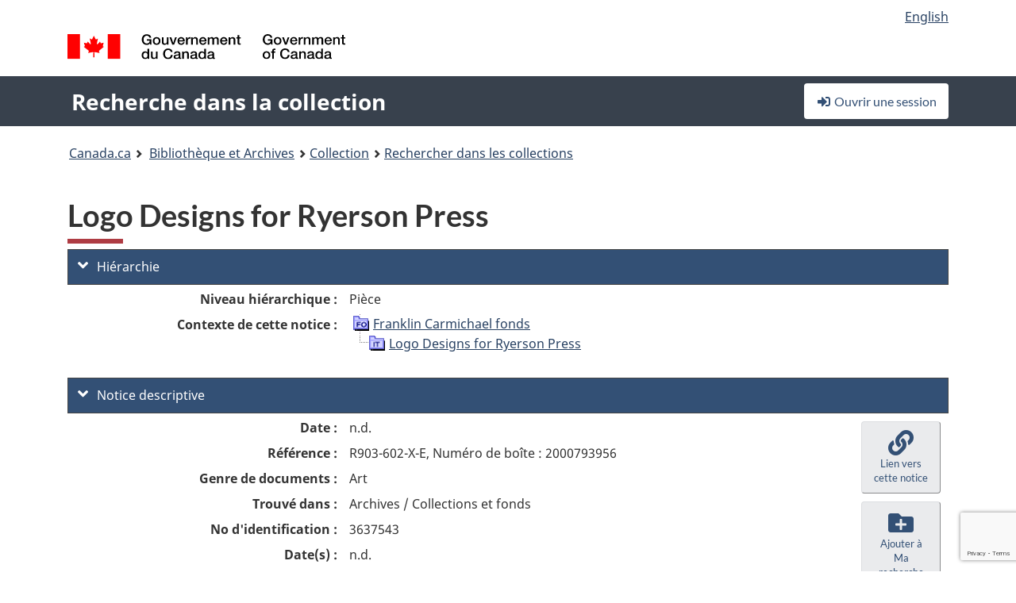

--- FILE ---
content_type: text/html; charset=utf-8
request_url: https://recherche-collection-search.bac-lac.gc.ca/fra/accueil/notice?idnumber=3637543&app=FonAndCol&resource=folderlist
body_size: 63351
content:
 

<!DOCTYPE html>
<!--[if lt IE 9]><html class="no-js lt-ie9" lang="fr" dir="ltr"><![endif]--><!--[if gt IE 8]><!-->
<html class="no-js" lang="fr" dir="ltr">
<!--<![endif]-->
<head>
    <meta charset="utf-8">
    <!-- Web Experience Toolkit (WET) / Boîte à outils de l'expérience Web (BOEW) wet-boew.github.io/wet-boew/License-en.html / wet-boew.github.io/wet-boew/Licence-fr.html -->
    <meta http-equiv="X-UA-Compatible" content="IE=edge" />
    <title>Logo Designs for Ryerson Press Archives / Collections et fonds</title>
    <meta content="width=device-width,initial-scale=1" name="viewport">
    <!-- Meta data -->
    <meta name="dcterms.title" content="Logo Designs for Ryerson Press Archives / Collections et fonds">
    <meta name="dcterms.creator" content="Bibliothèque et Archives Canada">
    <meta name="dcterms.language" title="ISO639-2" content="fra">
    <meta name="dcterms.service" content="BAC-LAC">
    <meta name="dcterms.accessRights" content="2">
    <meta name="dcterms.modified" title="W3CDTF" content="2026-01-12"/>
    
    <meta name="description" content="Application Description">
    <meta name="dcterms.issued" title="W3CDTF" content="Date published (2016-11-25) / Date de publication (2016-11-25)">
    <meta name="dcterms.modified" title="W3CDTF" content="Date modified (2023-12-12) / Date de modification (2023-12-12)">
    <meta name="dcterms.subject" title="scheme" content="French subject terms / Termes de sujet en français">
    
 
 
    <script src="https://www.canada.ca/etc/designs/canada/cdts/gcweb/v5_0_4/cdts/compiled/wet-fr.js"></script>
    <!--[if gte IE 9 | !IE ]><!-->
    <link rel="apple-touch-icon" sizes="57x57 72x72 114x114 144x144 150x150" class="wb-favicon" href="https://www.canada.ca/etc/designs/canada/cdts/gcweb/v5_0_4/wet-boew/assets/favicon-mobile.png">
    <link href="https://www.canada.ca/etc/designs/canada/cdts/gcweb/v5_0_4/wet-boew/assets/favicon.ico" rel="icon" type="image/x-icon" class="wb-init wb-favicon-inited">
    
    
        <link rel="stylesheet" href="https://www.canada.ca/etc/designs/canada/cdts/gcweb/v5_0_4/wet-boew/css/theme.min.css" />
    
    <link rel="stylesheet" href="https://www.canada.ca/etc/designs/canada/cdts/gcweb/v5_0_4/cdts/cdtsfixes.css" />
    <link rel="stylesheet" href="https://www.canada.ca/etc/designs/canada/cdts/gcweb/v5_0_4/cdts/cdtsapps.css" />
    <link rel="stylesheet" href="https://use.fontawesome.com/releases/v5.8.1/css/all.css" integrity="sha384-50oBUHEmvpQ+1lW4y57PTFmhCaXp0ML5d60M1M7uH2+nqUivzIebhndOJK28anvf" crossorigin="anonymous" />

    <script src="https://www.canada.ca/etc/designs/canada/cdts/gcweb/v5_0_4/wet-boew/js/jquery/2.2.4/jquery.min.js"></script>

    <!--<![endif]-->
    <!--[if lt IE 9]>
    <link href="https://www.canada.ca/etc/designs/canada/cdts/gcweb/v5_0_4/wet-boew/assets/favicon.ico" rel="shortcut icon">
    <script src="https://ajax.googleapis.com/ajax/libs/jquery/1.12.4/jquery.min.js"></script>
    <![endif]-->
    <link rel="stylesheet" href="/GcWeb/css/site.min.css" />

    
    <link href="/lib/jquery-ui-1.13.2/jquery-ui.min.css" rel="stylesheet" />
    <link rel="stylesheet" href="/css/site.css?v=Uqvn1DzzL6G2eMww6vpajmNMLO0">
    <link rel="stylesheet" href="https://colabapi.bac-lac.gc.ca//hv/uv/uv.css" />
    <style>
        select.form-control {
            -webkit-appearance: menulist !important;
            -moz-appearance: menulist !important;
            -ms-appearance: menulist !important;
            -o-appearance: menulist !important;
            appearance: menulist !important;
            }
        </style>
        
    <link href="/css/RecordDisplay.css?v=yRzrbHw5kvnrKeBTe5lRCOY-by4" rel="stylesheet" />
    <link href="/css/HVContainer.css?v=UuEOL_zfh4r-A6I0NfBlqByNv3A" rel="stylesheet" />


    <link rel="stylesheet" href="https://cdn.design-system.alpha.canada.ca/%40cdssnc/gcds-components@0.43.1/dist/gcds/gcds.css" />



        <script src="//assets.adobedtm.com/be5dfd287373/0127575cd23a/launch-f7c3e6060667.min.js"></script>

</head>
<body class="page-type-nav" vocab="http://schema.org/" typeof="WebPage">
    <div id="def-top">
    </div>
    <!-- Write closure template -->
    <script>
        var defTop = document.getElementById("def-top");
        defTop.outerHTML = wet.builder.appTop({
  "appName": [
    {
      "text": "Recherche dans la collection",
      "href": "/fra"
    }
  ],
  "breadcrumbs": [
    {
      "title": "Canada.ca",
      "href": "https://www.canada.ca/fr.html"
    },
    {
      "title": "Biblioth\u00E8que et Archives",
      "href": "https://bibliotheque-archives.canada.ca/fra"
    }
  ],
  "lngLinks": [
    {
      "lang": "en",
      "href": "/eng/home/record?idnumber=3637543\u0026app=FonAndCol\u0026resource=folderlist",
      "text": "English"
    }
  ],
  "signIn": [
    {
      "href": "/fra/account/login"
    }
  ],
  "menuLinks": [],
  "search": false,
  "siteMenu": false,
  "showPreContent": false
});
    </script>

    <main role="main" property="mainContentOfPage" class="container">


        
    


        <h1 property="name" id="wb-cont">Logo Designs for Ryerson Press Archives / Collections et fonds</h1>

        

        




    <script>
        $('a.app-name').get(0).innerHTML = 'Recherche dans la collection';
    </script>
    



            <script nomodule src="https://colabapi.bac-lac.gc.ca/hv/colab/lac-harmonized-viewer-module/lac-harmonized-viewer-module.js"></script>
            <script type="module" src="https://colabapi.bac-lac.gc.ca/hv/colab/lac-harmonized-viewer-module/lac-harmonized-viewer-module.esm.js"></script>
            <script src="https://colabapi.bac-lac.gc.ca//hv/uv/umd/UV.js"></script>
            <script>var uvj$ = jQuery.noConflict()</script>
            <div>
                <lac-harmonized-viewer id="hv-fonandcol3637543"
                                       reference-system="fonandcol"
                                       item-number="3637543"
                                       app-Environment="Prod"
                                       language="fr"
                                       ecopy=""
                                       style="display:block"
                                       suppress-gallery="false"
                                       kwic-q=""
                                       kwic-q-exact=""
                                       kwic-q-any=""
                                       kwic-q-none=""
                                       kwic-count=""
                                       kwic-pages=""
                                       kwic-ecopies="">
                </lac-harmonized-viewer>
            </div>
            <div id="record-display">
                <ul class="list-unstyled">
                        

    <li>
        <section>
            <a href="javascript:;" id="jq-hierarchy-a" class="CFCS-toggle CFCS-toggle-opened" aria-expanded="true" data-target="#jq-hierarchy" aria-controls="jq-hierarchy">
                <i class="fas fa-angle-down CFCS-icon-down"></i>
                <i class="fas fa-angle-right CFCS-icon-right"></i>
                Hi&#xE9;rarchie
            </a>
            <div id="jq-hierarchy" class="CFCS-collapsible" role="region" tabindex="-1">
                <div id="jq-record-fonandcol3637543" class="CFCS-table-flex">
                    <div class="CFCS-record-ck-div CFCS-hide-to-printer CFCS-table-cell-flex CFCS-hide">1</div>
                    <div class="CFCS-table-cell-flex CFCS-record-thumb-wrapper CFCS-hide"><img src="/images/generic.jpg" style="width: 132px" /></div>
                    <div class="CFCS-table-cell-flex">
                        <a href="https://recherche-collection-search.bac-lac.gc.ca/fra/accueil/notice?idnumber=3637543&amp;app=FonAndCol&amp;resource=folderlist" target="_blank" class="CFCS-hide"><h3 property="name">Logo Designs for Ryerson Press</h3></a>
                        <div>
                            <div id="dl-hierarchy-fonandcol3637543" class="CFCS-margin-b-0 CFCS-table-flex">
                                    

    <div class="CFCS-table-row-flex">
        <div id="dt-recordhierarchylevelfrfonandcol3637543" class="CFCS-row-label ">Niveau hi&#xE9;rarchique&#xA0;:</div>
        <div id="dd-recordhierarchylevelfrfonandcol3637543" class="CFCS-row-value ">
Pièce        </div>
    </div>

                                        

    <div class="CFCS-table-row-flex">
        <div id="dt-recordhierarchycontextfonandcol3637543" class="CFCS-row-label ">Contexte de cette notice&#xA0;:</div>
        <div id="dd-recordhierarchycontextfonandcol3637543" class="CFCS-row-value ">
                

    <div id="jq-container-body-recordhierarchycontextfonandcol3637543" class="CFCS-field-container" style="">
            


    <div id="jq-context-hierarchycontext-fonandcol3637543" class="CFCS-hierarchy-context CFCS-float-left-clear" style="">
        <ul id="jq-context-ul-hierarchycontext-fonandcol3637543">
                <li class="CFCS-table-indent-0">
                    <div class="CFCS-display-table-row">
                        <div id="folder-icon-0" class="CFCS-bg-img-dot-vertical CFCS-display-table-cell">
                                <a href="https://central.bac-lac.gc.ca:443/.redirect?app=FonAndCol&amp;id=97650&amp;lang=fra" title="Franklin Carmichael fonds">
                                    <img src="/images/folder-10.png" height="20" width="20" alt="Franklin Carmichael fonds" />
                                </a>
                        </div>
                        <div id="title-txt-0" class="CFCS-display-table-cell CFCS-padding-l-5">
                                <a href="https://central.bac-lac.gc.ca:443/.redirect?app=FonAndCol&amp;id=97650&amp;lang=fra" title="Franklin Carmichael fonds">Franklin Carmichael fonds</a>
                        </div>
                    </div>
                </li>
                <li class="CFCS-table-indent-1">
                    <div class="CFCS-display-table-row">
                            <div id="branch-icon-1" class="CFCS-display-table-cell CFCS-width-20px CFCS-bg-img-empty-vertical"><img src="/images/joinbottom.gif" width="19" /></div>
                        <div id="folder-icon-1" class="CFCS-bg-img-empty-vertical CFCS-display-table-cell">
                                <a href="https://central.bac-lac.gc.ca:443/.redirect?app=FonAndCol&amp;id=3637543&amp;lang=fra" title="Logo Designs for Ryerson Press">
                                    <img src="/images/folder-80.png" height="20" width="20" alt="Logo Designs for Ryerson Press" />
                                </a>
                        </div>
                        <div id="title-txt-1" class="CFCS-display-table-cell CFCS-padding-l-5">
                                <a href="https://central.bac-lac.gc.ca:443/.redirect?app=FonAndCol&amp;id=3637543&amp;lang=fra" title="Logo Designs for Ryerson Press">Logo Designs for Ryerson Press</a>
                        </div>
                    </div>
                </li>
        </ul>
    </div>

    </div>
    <div id="jq-container-toggle-recordhierarchycontextfonandcol3637543" style="display:none" aria-hidden="true">
        <button id="jq-show-link-btn-recordhierarchycontextfonandcol3637543" class="CFCS-text-underline btn btn-link"
           onclick="$(this).hide(); $('#jq-hide-link-btn-recordhierarchycontextfonandcol3637543').show(); $('#jq-container-body-recordhierarchycontextfonandcol3637543').removeClass('CFCS-Text-truncated-2l', 200);"
           style="text-decoration:none; padding: 0;">Afficher plus</button>
        <button id="jq-hide-link-btn-recordhierarchycontextfonandcol3637543" class="CFCS-text-underline btn btn-link"
           onclick="$(this).hide(); $('#jq-show-link-btn-recordhierarchycontextfonandcol3637543').show(); $('#jq-container-body-recordhierarchycontextfonandcol3637543').addClass('CFCS-Text-truncated-2l', 200);"
           style="text-decoration:none; padding: 0;">Afficher moins</button>
    </div>

        </div>
    </div>

                            </div>
                        </div>
                    </div>
                </div>
            </div>
        </section>
    </li>

                        


                    

    <li>
        <section>
            <a href="javascript:;" id="jq-brief-a" class="CFCS-toggle CFCS-toggle-opened" aria-expanded="true" data-target="#jq-brief" aria-controls="jq-brief">
                <i class="fas fa-angle-down CFCS-icon-down"></i>
                <i class="fas fa-angle-right CFCS-icon-right"></i>
                Notice descriptive
            </a>
            <div id="jq-brief" class="CFCS-collapsible" role="region" tabindex="-1">
                <div id="jq-record-fonandcol3637543" class="CFCS-table-flex">
                    <div class="CFCS-record-ck-div CFCS-hide-to-printer CFCS-table-cell-flex CFCS-hide">1</div>
                    <div class="CFCS-table-cell-flex CFCS-record-thumb-wrapper CFCS-hide"><img src="/images/generic.jpg" style="width: 132px" /></div>
                    <div class="CFCS-table-cell-flex">
                            <a href="https://recherche-collection-search.bac-lac.gc.ca/fra/accueil/notice?idnumber=3637543&amp;app=FonAndCol&amp;resource=folderlist" target="_blank" class="CFCS-hide"><h3 property="name">Logo Designs for Ryerson Press</h3></a>
                        <div>
                                

    <div id="dl-brief-fonandcol3637543" class="CFCS-margin-b-0 CFCS-table-flex">
            

    <div class="CFCS-table-row-flex">
        <div id="dt-recordnotecode24datesofcreationfonandcol3637543" class="CFCS-row-label ">Date&#xA0;:</div>
        <div id="dd-recordnotecode24datesofcreationfonandcol3637543" class="CFCS-row-value ">
n.d.        </div>
    </div>

            

    <div class="CFCS-table-row-flex">
        <div id="dt-recordreferencefrfonandcol3637543" class="CFCS-row-label ">R&#xE9;f&#xE9;rence&#xA0;:</div>
        <div id="dd-recordreferencefrfonandcol3637543" class="CFCS-row-value ">
R903-602-X-E, Numéro de boîte : 2000793956        </div>
    </div>

            


            


            


            


            


            

    <div class="CFCS-table-row-flex">
        <div id="dt-recordtypeofmaterialfrfonandcol3637543" class="CFCS-row-label ">Genre de documents&#xA0;:</div>
        <div id="dd-recordtypeofmaterialfrfonandcol3637543" class="CFCS-row-value ">
Art        </div>
    </div>

            

    

    <div class="CFCS-table-row-flex">
        <div id="dt-foundinfonandcol3637543" class="CFCS-row-label ">Trouv&#xE9; dans&#xA0;:</div>
        <div id="dd-foundinfonandcol3637543" class="CFCS-row-value ">
Archives / Collections et fonds        </div>
    </div>

   
            

        
            

    

    <div class="CFCS-table-row-flex">
        <div id="dt-idnumberfonandcol3637543" class="CFCS-row-label ">No d&#x27;identification&#xA0;:</div>
        <div id="dd-idnumberfonandcol3637543" class="CFCS-row-value ">
3637543        </div>
    </div>


            

    <div class="CFCS-table-row-flex">
        <div id="dt-recordnotecode24datesofcreationfonandcol3637543" class="CFCS-row-label ">Date(s)&#xA0;:</div>
        <div id="dd-recordnotecode24datesofcreationfonandcol3637543" class="CFCS-row-value ">
n.d.        </div>
    </div>

            


            

    <div class="CFCS-table-row-flex">
        <div id="dt-recordplaceofcreationfrfonandcol3637543" class="CFCS-row-label ">Lieu de cr&#xE9;ation&#xA0;:</div>
        <div id="dd-recordplaceofcreationfrfonandcol3637543" class="CFCS-row-value ">
Sans lieu, inconnu ou indéterminé        </div>
    </div>

            


            


            


            


            

    <div class="CFCS-table-row-flex">
        <div id="dt-phydesextentfonandcol3637543" class="CFCS-row-label ">&#xC9;tendue&#xA0;:</div>
        <div id="dd-phydesextentfonandcol3637543" class="CFCS-row-value ">
1 drawing / dessin : pencil on wove paper<br />Support 27.700 x 21.400 cm        </div>
    </div>

            


            


            


            

    <div class="CFCS-table-row-flex">
        <div id="dt-recordnotecode205textfonandcol3637543" class="CFCS-row-label ">Port&#xE9;e et contenu&#xA0;:</div>
        <div id="dd-recordnotecode205textfonandcol3637543" class="CFCS-row-value ">
                

    <div id="jq-container-body-recordnotecode205textfonandcol3637543" class="CFCS-field-container" style="">
            <span>Logo designs for Ryerson Press are preliminary sketches for woodblock #1984-42-113</span>
    </div>
    <div id="jq-container-toggle-recordnotecode205textfonandcol3637543" style="display:none" aria-hidden="true">
        <button id="jq-show-link-btn-recordnotecode205textfonandcol3637543" class="CFCS-text-underline btn btn-link"
           onclick="$(this).hide(); $('#jq-hide-link-btn-recordnotecode205textfonandcol3637543').show(); $('#jq-container-body-recordnotecode205textfonandcol3637543').removeClass('CFCS-Text-truncated-2l', 200);"
           style="text-decoration:none; padding: 0;">Afficher plus</button>
        <button id="jq-hide-link-btn-recordnotecode205textfonandcol3637543" class="CFCS-text-underline btn btn-link"
           onclick="$(this).hide(); $('#jq-show-link-btn-recordnotecode205textfonandcol3637543').show(); $('#jq-container-body-recordnotecode205textfonandcol3637543').addClass('CFCS-Text-truncated-2l', 200);"
           style="text-decoration:none; padding: 0;">Afficher moins</button>
    </div>
        <span id="jq-container-script-recordnotecode205textfonandcol3637543">
            <script>
let textLengthrecordnotecode205textfonandcol3637543 = $('#jq-container-body-recordnotecode205textfonandcol3637543').text().length;
let containerHeightrecordnotecode205textfonandcol3637543 = $('#jq-container-body-recordnotecode205textfonandcol3637543').outerHeight();
if (containerHeightrecordnotecode205textfonandcol3637543 > 90) {
  $('#jq-container-toggle-recordnotecode205textfonandcol3637543').show();
  $('#jq-show-link-btn-recordnotecode205textfonandcol3637543').show();
  $('#jq-hide-link-btn-recordnotecode205textfonandcol3637543').hide();
  $('#jq-container-body-recordnotecode205textfonandcol3637543').addClass('CFCS-Text-truncated-2l');
} else {
  $('#jq-container-toggle-recordnotecode205textfonandcol3637543').hide();
  $('#jq-show-link-btn-recordnotecode205textfonandcol3637543').hide();
  $('#jq-hide-link-btn-recordnotecode205textfonandcol3637543').hide();
  $('#jq-container-body-recordnotecode205textfonandcol3637543').removeClass('CFCS-Text-truncated-2l');
}
</script>
        </span>

        </div>
    </div>

            


            

    <div class="CFCS-table-row-flex">
        <div id="dt-recordadditionalnamefonandcol3637543" class="CFCS-row-label ">Nom(s) additionnel(s)&#xA0;:</div>
        <div id="dd-recordadditionalnamefonandcol3637543" class="CFCS-row-value ">
                

    <div id="jq-container-body-recordadditionalnamefonandcol3637543" class="CFCS-field-container" style="">
            

            <a id="link-recordadditionalnamefonandcol3637543" name="link-recordadditionalnamefonandcol3637543" href="https://recherche-collection-search.bac-lac.gc.ca/fra/Accueil/Resultat?DataSource=Archives|FonAndCol&amp;SearchIn_1=Name&amp;SearchInText_1=Carmichael, Franklin, 1890-1945&amp;ST=SAD">Artiste : Carmichael, Franklin, 1890-1945</a>

    </div>
    <div id="jq-container-toggle-recordadditionalnamefonandcol3637543" style="display:none" aria-hidden="true">
        <button id="jq-show-link-btn-recordadditionalnamefonandcol3637543" class="CFCS-text-underline btn btn-link"
           onclick="$(this).hide(); $('#jq-hide-link-btn-recordadditionalnamefonandcol3637543').show(); $('#jq-container-body-recordadditionalnamefonandcol3637543').removeClass('CFCS-Text-truncated-2l', 200);"
           style="text-decoration:none; padding: 0;">Afficher plus</button>
        <button id="jq-hide-link-btn-recordadditionalnamefonandcol3637543" class="CFCS-text-underline btn btn-link"
           onclick="$(this).hide(); $('#jq-show-link-btn-recordadditionalnamefonandcol3637543').show(); $('#jq-container-body-recordadditionalnamefonandcol3637543').addClass('CFCS-Text-truncated-2l', 200);"
           style="text-decoration:none; padding: 0;">Afficher moins</button>
    </div>
        <span id="jq-container-script-recordadditionalnamefonandcol3637543">
            <script>
let textLengthrecordadditionalnamefonandcol3637543 = $('#jq-container-body-recordadditionalnamefonandcol3637543').text().length;
let containerHeightrecordadditionalnamefonandcol3637543 = $('#jq-container-body-recordadditionalnamefonandcol3637543').outerHeight();
if (containerHeightrecordadditionalnamefonandcol3637543 > 90) {
  $('#jq-container-toggle-recordadditionalnamefonandcol3637543').show();
  $('#jq-show-link-btn-recordadditionalnamefonandcol3637543').show();
  $('#jq-hide-link-btn-recordadditionalnamefonandcol3637543').hide();
  $('#jq-container-body-recordadditionalnamefonandcol3637543').addClass('CFCS-Text-truncated-2l');
} else {
  $('#jq-container-toggle-recordadditionalnamefonandcol3637543').hide();
  $('#jq-show-link-btn-recordadditionalnamefonandcol3637543').hide();
  $('#jq-hide-link-btn-recordadditionalnamefonandcol3637543').hide();
  $('#jq-container-body-recordadditionalnamefonandcol3637543').removeClass('CFCS-Text-truncated-2l');
}
</script>
        </span>

        </div>
    </div>

            


            


            


            


            

    <div class="CFCS-table-row-flex">
        <div id="dt-recordsubjectheadingfonandcol3637543" class="CFCS-row-label ">Vedette-mati&#xE8;re&#xA0;:</div>
        <div id="dd-recordsubjectheadingfonandcol3637543" class="CFCS-row-value ">
                

    <div id="jq-container-body-recordsubjectheadingfonandcol3637543" class="CFCS-field-container" style="">
            

        <ol id="ol-recordsubjectheadingfonandcol3637543" class="">
                    <li id="li-recordsubjectheadingfonandcol3637543">
                        <a id="link-recordsubjectheadingfonandcol3637543" name="link-recordsubjectheadingfonandcol3637543" href="https://recherche-collection-search.bac-lac.gc.ca/fra/Accueil/Resultat?DataSource=Archives|FonAndCol&amp;SearchIn_1=Subject&amp;SearchInText_1=other&amp;ST=SAD">other</a>
                    </li>
                    <li id="li-recordsubjectheadingfonandcol3637543">
                        <a id="link-recordsubjectheadingfonandcol3637543" name="link-recordsubjectheadingfonandcol3637543" href="https://recherche-collection-search.bac-lac.gc.ca/fra/Accueil/Resultat?DataSource=Archives|FonAndCol&amp;SearchIn_1=Subject&amp;SearchInText_1=autre&amp;ST=SAD">autre</a>
                    </li>
                    <li id="li-recordsubjectheadingfonandcol3637543">
                        <a id="link-recordsubjectheadingfonandcol3637543" name="link-recordsubjectheadingfonandcol3637543" href="https://recherche-collection-search.bac-lac.gc.ca/fra/Accueil/Resultat?DataSource=Archives|FonAndCol&amp;SearchIn_1=Subject&amp;SearchInText_1=Design drawings&amp;ST=SAD">Design drawings</a>
                    </li>
        </ol>

    </div>
    <div id="jq-container-toggle-recordsubjectheadingfonandcol3637543" style="display:none" aria-hidden="true">
        <button id="jq-show-link-btn-recordsubjectheadingfonandcol3637543" class="CFCS-text-underline btn btn-link"
           onclick="$(this).hide(); $('#jq-hide-link-btn-recordsubjectheadingfonandcol3637543').show(); $('#jq-container-body-recordsubjectheadingfonandcol3637543').removeClass('CFCS-Text-truncated-2l', 200);"
           style="text-decoration:none; padding: 0;">Afficher plus</button>
        <button id="jq-hide-link-btn-recordsubjectheadingfonandcol3637543" class="CFCS-text-underline btn btn-link"
           onclick="$(this).hide(); $('#jq-show-link-btn-recordsubjectheadingfonandcol3637543').show(); $('#jq-container-body-recordsubjectheadingfonandcol3637543').addClass('CFCS-Text-truncated-2l', 200);"
           style="text-decoration:none; padding: 0;">Afficher moins</button>
    </div>
        <span id="jq-container-script-recordsubjectheadingfonandcol3637543">
            <script>
let textLengthrecordsubjectheadingfonandcol3637543 = $('#jq-container-body-recordsubjectheadingfonandcol3637543').text().length;
let containerHeightrecordsubjectheadingfonandcol3637543 = $('#jq-container-body-recordsubjectheadingfonandcol3637543').outerHeight();
if (containerHeightrecordsubjectheadingfonandcol3637543 > 90) {
  $('#jq-container-toggle-recordsubjectheadingfonandcol3637543').show();
  $('#jq-show-link-btn-recordsubjectheadingfonandcol3637543').show();
  $('#jq-hide-link-btn-recordsubjectheadingfonandcol3637543').hide();
  $('#jq-container-body-recordsubjectheadingfonandcol3637543').addClass('CFCS-Text-truncated-2l');
} else {
  $('#jq-container-toggle-recordsubjectheadingfonandcol3637543').hide();
  $('#jq-show-link-btn-recordsubjectheadingfonandcol3637543').hide();
  $('#jq-hide-link-btn-recordsubjectheadingfonandcol3637543').hide();
  $('#jq-container-body-recordsubjectheadingfonandcol3637543').removeClass('CFCS-Text-truncated-2l');
}
</script>
        </span>

        </div>
    </div>

            

    <div class="CFCS-table-row-flex">
        <div id="dt-recordrecordsourcefrfonandcol3637543" class="CFCS-row-label ">Source&#xA0;:</div>
        <div id="dd-recordrecordsourcefrfonandcol3637543" class="CFCS-row-value ">
Privé        </div>
    </div>

            


            


            


            


            

    <div class="CFCS-table-row-flex">
        <div id="dt-recordcontrolnumbercode154textfonandcol3637543" class="CFCS-row-label ">Autre no d&#x27;acquisition&#xA0;:</div>
        <div id="dd-recordcontrolnumbercode154textfonandcol3637543" class="CFCS-row-value ">
                

    <div id="jq-container-body-recordcontrolnumbercode154textfonandcol3637543" class="CFCS-field-container" style="">
            <span>1986-076 PIC<br />00169</span>
    </div>
    <div id="jq-container-toggle-recordcontrolnumbercode154textfonandcol3637543" style="display:none" aria-hidden="true">
        <button id="jq-show-link-btn-recordcontrolnumbercode154textfonandcol3637543" class="CFCS-text-underline btn btn-link"
           onclick="$(this).hide(); $('#jq-hide-link-btn-recordcontrolnumbercode154textfonandcol3637543').show(); $('#jq-container-body-recordcontrolnumbercode154textfonandcol3637543').removeClass('CFCS-Text-truncated-2l', 200);"
           style="text-decoration:none; padding: 0;">Afficher plus</button>
        <button id="jq-hide-link-btn-recordcontrolnumbercode154textfonandcol3637543" class="CFCS-text-underline btn btn-link"
           onclick="$(this).hide(); $('#jq-show-link-btn-recordcontrolnumbercode154textfonandcol3637543').show(); $('#jq-container-body-recordcontrolnumbercode154textfonandcol3637543').addClass('CFCS-Text-truncated-2l', 200);"
           style="text-decoration:none; padding: 0;">Afficher moins</button>
    </div>
        <span id="jq-container-script-recordcontrolnumbercode154textfonandcol3637543">
            <script>
let textLengthrecordcontrolnumbercode154textfonandcol3637543 = $('#jq-container-body-recordcontrolnumbercode154textfonandcol3637543').text().length;
let containerHeightrecordcontrolnumbercode154textfonandcol3637543 = $('#jq-container-body-recordcontrolnumbercode154textfonandcol3637543').outerHeight();
if (containerHeightrecordcontrolnumbercode154textfonandcol3637543 > 90) {
  $('#jq-container-toggle-recordcontrolnumbercode154textfonandcol3637543').show();
  $('#jq-show-link-btn-recordcontrolnumbercode154textfonandcol3637543').show();
  $('#jq-hide-link-btn-recordcontrolnumbercode154textfonandcol3637543').hide();
  $('#jq-container-body-recordcontrolnumbercode154textfonandcol3637543').addClass('CFCS-Text-truncated-2l');
} else {
  $('#jq-container-toggle-recordcontrolnumbercode154textfonandcol3637543').hide();
  $('#jq-show-link-btn-recordcontrolnumbercode154textfonandcol3637543').hide();
  $('#jq-hide-link-btn-recordcontrolnumbercode154textfonandcol3637543').hide();
  $('#jq-container-body-recordcontrolnumbercode154textfonandcol3637543').removeClass('CFCS-Text-truncated-2l');
}
</script>
        </span>

        </div>
    </div>

            


            


    </div>

                        </div>
                    </div>
                    <div id="jq-myresearch-fonandcol3637543" class="CFCS-table-cell-flex text-center CFCS-width-100px CFCS-v-align-top">
                            <a class="btn btn-default wb-lbx CFCS-margin-5-0-5-0" href="#link-to-this-rec" onclick="let recUrl=UpdateUrlEcopy('https://central.bac-lac.gc.ca/.redirect?app=fonandcol&id=3637543&lang=fra'); $('#jq-rec-url').val(recUrl); AdjustPopupCss();" role="button" title="Lien vers cette notice"><i class="fas fa-link CFCS-font-size-2em"><span class="wb-inv">Lien vers cette notice</span></i><div class="CFCS-font-size-08em">Lien vers cette notice</div></a>
                            <br />
                            <a id="jq-add-to-research-fonandcol-3637543" class="btn btn-default wb-lbx CFCS-margin-5-0-5-0" href="#section-require-login" onclick="SetPendingAddToResearch('fonandcol-3637543'); AdjustPopupCss();" role="button" title="Ouvrir une session pour commencer à sauvegarder des notices"><i class="fas fa-folder-plus CFCS-font-size-2em"><span class="wb-inv">Ouvrir une session pour commencer à sauvegarder des notices</span></i><div class="CFCS-font-size-08em">Ajouter à Ma recherche</div></a>
                            
<section id="link-to-this-rec" class="mfp-hide modal-dialog modal-content overlay-def">
    <header class="modal-header"><h2 class="modal-title" id="lbx-title">Lien vers cette notice</h2></header>
    <div class="modal-body">
        <div>Le lien correspond &#xE0; la page Web qui d&#xE9;crit ce document en particulier. Contrairement au lien temporaire de votre navigateur, celui-ci vous permettra &#xE0; l&#x27;avenir d&#x27;acc&#xE9;der &#xE0; cette page et de la citer comme r&#xE9;f&#xE9;rence.&#xD;&#xA;Pour &#xE9;tablir un lien avec cette notice, copier-coller l&#x27;adresse URL &#xE0; l&#x27;endroit d&#xE9;sir&#xE9; (dans un wiki, un blogue ou un document).</div>
        <div class="allWidth" style="margin-top: 10px; font-style: italic;">
            <input type="text" id="jq-rec-url" value="" class="form-control CFCS-inline-block" style="min-width:90%" />
            <i class="fas fa-copy CFCS-color-bluegrey" style="cursor: pointer; font-size: 1.5em;" title="Copier le lien dans le presse-papiers" onclick="$('#jq-rec-url').select();document.execCommand('copy');"></i>
        </div>
    </div>
    <div class="modal-footer">
        <button type="button" id="jq-button-login-close" class="btn btn-default popup-modal-dismiss" onclick="SaveTopScrollPosition()">Fermer</button>
    </div>
    <button type="button" title="Fermer" class="mfp-close">×<span class="wb-inv">Fermer</span></button>
</section>
                                
    <section id="section-require-login" class="mfp-hide modal-dialog modal-content overlay-def">
        <header class="modal-header"><h2 class="modal-title" id="lbx-title">Ouvrir une session</h2></header>
        <div class="modal-body">
            Ouvrir une session pour commencer &#xE0; sauvegarder des notices
        </div>
        <div class="modal-footer">
            <a id="jq-button-login" class="btn btn-primary" href="/fra/account/login?returnUrl=%2ffra%2faccueil%2fnotice%3fidnumber%3d3637543%26app%3dFonAndCol%26resource%3dfolderlist" onclick="SaveTopScrollPosition(); TriggerPopupAddToResearch()">Ouvrir une session</a>
            <button type="button" id="jq-button-login-cancel" class="btn btn-default popup-modal-dismiss">Annuler</button>
        </div>
        <button type="button" title="Fermer" class="mfp-close">×<span class="wb-inv">Fermer</span></button>
    </section>    

                    </div>
                </div>
            </div>
        </section>
    </li>

                    

        <li>
            <section>
                <a href="javascript:;" id="jq-ordering-a" class="CFCS-toggle CFCS-toggle-opened" aria-expanded="true" data-target="#jq-ordering" aria-controls="jq-ordering">
                    <i class="fas fa-angle-down CFCS-icon-down"></i>
                    <i class="fas fa-angle-right CFCS-icon-right"></i>
                    Pour r&#xE9;server ou commander des documents
                </a>
                <div id="jq-ordering" class="CFCS-collapsible" role="region" tabindex="-1">
                        

    <div id="dl-ordering-fonandcol3637543" class="CFCS-margin-b-0 CFCS-table-flex">
            

    <div class="CFCS-table-row-flex">
        <div id="dt-recordmediafonandcol3637543" class="CFCS-row-label ">Conditions d&#x27;acc&#xE8;s&#xA0;:</div>
        <div id="dd-recordmediafonandcol3637543" class="CFCS-row-value ">
                

    <div id="jq-container-body-recordmediafonandcol3637543" class="CFCS-field-container" style="">
            

            

    <div id="media-1100-block" style="/margin-bottom: 15px">
        <div id="media-1100-text" class="CFCS-coa-all">
            <div id="media-1100-left" class="CFCS-coa-left">
                <strong><em>Documents iconographiques (art)</em></strong>
            </div>
            <div id="media-1100-right" class="CFCS-coa-right">
                [Consultation<span class="hide-on-mobile"> 90</span> Ouvert]
<br />No restriction on access except that researchers must be accompanied by an art archivist.            </div>
        </div>
                

    <div id="physicalManifestation-3-block">
        <div id="physicalManifestation-3-text" class="CFCS-coa-all">
            <div id="physicalManifestation-3-text-left" class="CFCS-coa-left" style="padding-left: 15px">
                <strong><em>Bo&#xEE;te</em></strong> [1986-076]  
            </div>
            <div id="physicalManifestation-3-text-right" class="CFCS-coa-right" >
                [Consultation<span class="hide-on-mobile"> 90</span> Ouvert]
            </div>
        </div>
                <div id="subcontainer-7-block">
                    <div id="subcontainer-7-text" class="CFCS-coa-all">
                        <div id="subcontainer-7-text-left" class="CFCS-coa-left" style="padding-left: 45px">
                            2000793956 No de pi&#xE8;ce attribu&#xE9; par BAC 169
                        </div>
                        <div id="subcontainer-7-text-right" class="CFCS-coa-right">
                            [Consultation<span class="hide-on-mobile"> 90</span> Ouvert]
                        </div>
                    </div>
                </div>
    </div>

                

    <div id="physicalManifestation-5-block">
        <div id="physicalManifestation-5-text" class="CFCS-coa-all">
            <div id="physicalManifestation-5-text-left" class="CFCS-coa-left" style="padding-left: 15px">
                <strong><em>N&#xE9;gatif de copie</em></strong> [00169]  C-130569
            </div>
            <div id="physicalManifestation-5-text-right" class="CFCS-coa-right" >
                [Consultation<span class="hide-on-mobile"> 90</span> Ouvert]
            </div>
        </div>
    </div>

    </div>


    </div>
    <div id="jq-container-toggle-recordmediafonandcol3637543" style="display:none" aria-hidden="true">
        <button id="jq-show-link-btn-recordmediafonandcol3637543" class="CFCS-text-underline btn btn-link"
           onclick="$(this).hide(); $('#jq-hide-link-btn-recordmediafonandcol3637543').show(); $('#jq-container-body-recordmediafonandcol3637543').removeClass('CFCS-Text-truncated-2l', 200);"
           style="text-decoration:none; padding: 0;">Afficher plus</button>
        <button id="jq-hide-link-btn-recordmediafonandcol3637543" class="CFCS-text-underline btn btn-link"
           onclick="$(this).hide(); $('#jq-show-link-btn-recordmediafonandcol3637543').show(); $('#jq-container-body-recordmediafonandcol3637543').addClass('CFCS-Text-truncated-2l', 200);"
           style="text-decoration:none; padding: 0;">Afficher moins</button>
    </div>
        <span id="jq-container-script-recordmediafonandcol3637543">
            <script>
let textLengthrecordmediafonandcol3637543 = $('#jq-container-body-recordmediafonandcol3637543').text().length;
let containerHeightrecordmediafonandcol3637543 = $('#jq-container-body-recordmediafonandcol3637543').outerHeight();
if (containerHeightrecordmediafonandcol3637543 > 90) {
  $('#jq-container-toggle-recordmediafonandcol3637543').show();
  $('#jq-show-link-btn-recordmediafonandcol3637543').show();
  $('#jq-hide-link-btn-recordmediafonandcol3637543').hide();
  $('#jq-container-body-recordmediafonandcol3637543').addClass('CFCS-Text-truncated-2l');
} else {
  $('#jq-container-toggle-recordmediafonandcol3637543').hide();
  $('#jq-show-link-btn-recordmediafonandcol3637543').hide();
  $('#jq-hide-link-btn-recordmediafonandcol3637543').hide();
  $('#jq-container-body-recordmediafonandcol3637543').removeClass('CFCS-Text-truncated-2l');
}
</script>
        </span>

        </div>
    </div>

            

    <div class="CFCS-table-row-flex">
        <div id="dt-recordnotecode111textfonandcol3637543" class="CFCS-row-label ">Modalit&#xE9;s d&#x27;utilisation&#xA0;:</div>
        <div id="dd-recordnotecode111textfonandcol3637543" class="CFCS-row-value ">
                

    <div id="jq-container-body-recordnotecode111textfonandcol3637543" class="CFCS-field-container" style="">
            <span>Credit: Library and Archives Canada, Acc. No. 1986-76-169 Gift of Mary Mastin.<br />Copyright: Expired.</span>
    </div>
    <div id="jq-container-toggle-recordnotecode111textfonandcol3637543" style="display:none" aria-hidden="true">
        <button id="jq-show-link-btn-recordnotecode111textfonandcol3637543" class="CFCS-text-underline btn btn-link"
           onclick="$(this).hide(); $('#jq-hide-link-btn-recordnotecode111textfonandcol3637543').show(); $('#jq-container-body-recordnotecode111textfonandcol3637543').removeClass('CFCS-Text-truncated-2l', 200);"
           style="text-decoration:none; padding: 0;">Afficher plus</button>
        <button id="jq-hide-link-btn-recordnotecode111textfonandcol3637543" class="CFCS-text-underline btn btn-link"
           onclick="$(this).hide(); $('#jq-show-link-btn-recordnotecode111textfonandcol3637543').show(); $('#jq-container-body-recordnotecode111textfonandcol3637543').addClass('CFCS-Text-truncated-2l', 200);"
           style="text-decoration:none; padding: 0;">Afficher moins</button>
    </div>
        <span id="jq-container-script-recordnotecode111textfonandcol3637543">
            <script>
let textLengthrecordnotecode111textfonandcol3637543 = $('#jq-container-body-recordnotecode111textfonandcol3637543').text().length;
let containerHeightrecordnotecode111textfonandcol3637543 = $('#jq-container-body-recordnotecode111textfonandcol3637543').outerHeight();
if (containerHeightrecordnotecode111textfonandcol3637543 > 90) {
  $('#jq-container-toggle-recordnotecode111textfonandcol3637543').show();
  $('#jq-show-link-btn-recordnotecode111textfonandcol3637543').show();
  $('#jq-hide-link-btn-recordnotecode111textfonandcol3637543').hide();
  $('#jq-container-body-recordnotecode111textfonandcol3637543').addClass('CFCS-Text-truncated-2l');
} else {
  $('#jq-container-toggle-recordnotecode111textfonandcol3637543').hide();
  $('#jq-show-link-btn-recordnotecode111textfonandcol3637543').hide();
  $('#jq-hide-link-btn-recordnotecode111textfonandcol3637543').hide();
  $('#jq-container-body-recordnotecode111textfonandcol3637543').removeClass('CFCS-Text-truncated-2l');
}
</script>
        </span>

        </div>
    </div>

    </div>

                        <div class="CFCS-width-all alert alert-info" style="font-size: .8em">
                            <p>
                                Vous pouvez
                                <a href="https://bibliotheque-archives.canada.ca/fra/services/public/consulter-materiel-bac/order-archival-material/Pages/commander-documents-archives.aspx" target="_blank" class="alert-link">r&#xE9;server des documents &#xE0; l&#x27;avance</a>
                                pour qu&#x27;ils soient disponibles lors de votre
                                <a href="https://bibliotheque-archives.canada.ca/fra/services/public/visitez-nous/Pages/visitez-nous.aspx" target="_blank" class="alert-link">visite</a>.
                                Vous aurez besoin d&#x27;une
                                <a href="https://bibliotheque-archives.canada.ca/fra/services/public/Pages/enregistrement-intro.aspx" target="_blank" class="alert-link">carte utilisateur</a>
                                pour ce faire.
                            </p>
                            <p>
                                Vous ne pouvez pas nous rendre visite ? Vous pouvez
                                <a href="https://reproduction.bac-lac.gc.ca/fr" target="_blank" class="alert-link">acheter une reproduction</a>
                                qui vous sera envoy&#xE9;e. Certaines restrictions peuvent s&#x27;appliquer.
                            </p>
                        </div>
                </div>
            </section>
        </li>

                </ul>
                

            </div>

<script src="/js/record-display.js?v=dDFSP3FI4mNMAAbK0fWYfYQuuN0"></script>


        <div class="CFCS-width-all CFCS-debug CFCS-display-none">
            <div class="CFCS-display-table-row CFCS-background-eee">
                <div class="CFCS-display-table-cell"><strong>Event</strong></div>
                <div class="CFCS-display-table-cell"><strong>Elapsed time (mm:ss,...)</strong></div>
            </div>
                <div class="CFCS-display-table-row">
                    <div class="CFCS-display-table-cell CFCS-div-indent-0">QueryString parameter Parsing</div>
                    <div class="CFCS-display-table-cell">00:00.00</div>
                </div>
                <div class="CFCS-display-table-row">
                    <div class="CFCS-display-table-cell CFCS-div-indent-0">Load Record model</div>
                    <div class="CFCS-display-table-cell">00:00.02</div>
                </div>
                <div class="CFCS-display-table-row">
                    <div class="CFCS-display-table-cell CFCS-div-indent-1">Load record XML - Archives|FonAndCol</div>
                    <div class="CFCS-display-table-cell">00:00.01</div>
                </div>
                <div class="CFCS-display-table-row">
                    <div class="CFCS-display-table-cell CFCS-div-indent-1">Load record fields from record XML</div>
                    <div class="CFCS-display-table-cell">00:00.00</div>
                </div>
                <div class="CFCS-display-table-row">
                    <div class="CFCS-display-table-cell CFCS-div-indent-1">Load record ecopies from the DB</div>
                    <div class="CFCS-display-table-cell">00:00.00</div>
                </div>
                <div class="CFCS-display-table-row">
                    <div class="CFCS-display-table-cell CFCS-div-indent-0">Load KWIC from Search API</div>
                    <div class="CFCS-display-table-cell">00:00.00</div>
                </div>
                <div class="CFCS-display-table-row">
                    <div class="CFCS-display-table-cell CFCS-div-indent-0">Load previous / next record ids from the result list</div>
                    <div class="CFCS-display-table-cell">00:00.00</div>
                </div>
                <div class="CFCS-display-table-row">
                    <div class="CFCS-display-table-cell CFCS-div-indent-0">Save record stats</div>
                    <div class="CFCS-display-table-cell">00:00.01</div>
                </div>
                <div class="CFCS-display-table-row">
                    <div class="CFCS-display-table-cell CFCS-div-indent-0">Load Record display view</div>
                    <div class="CFCS-display-table-cell">00:00.00</div>
                </div>
        </div>


        <div id="def-preFooter">
        </div>
        <!-- Write closure template -->
        <script>
            var defPreFooter = document.getElementById("def-preFooter");
            var defPreFooterOuterHTML = wet.builder.preFooter({
  "dateModified": "2026-01-12",
  "pageDetails": true,
  "showFeedback": {
    "enabled": false
  },
  "showPostContent": false,
  "showShare": false
});


            defPreFooter.outerHTML = defPreFooterOuterHTML;
        </script>
     </main>

    <div id="def-footer">
    </div>
    <!-- Write closure template -->
    <script>
        var defFooter = document.getElementById("def-footer");
        

                defFooter.outerHTML = wet.builder.footer({
  "footerSections": {
    "title": "Biblioth\u00E8que et Archives Canada",
    "links": [
      {
        "text": "Posez-nous une question",
        "href": "https://bibliotheque-archives.canada.ca/fra/services/public/posez-nous-question/Pages/posez-nous-question.aspx",
        "newWindow": true
      },
      {
        "text": "Envoyez-nous vos commentaires",
        "href": "https://bibliotheque-archives.canada.ca/fra/Pages/retroaction.aspx",
        "newWindow": true
      }
    ]
  },
  "contextualFooter": {
    "title": "Biblioth\u00E8que et Archives Canada",
    "links": [
      {
        "text": "Posez-nous une question",
        "href": "https://bibliotheque-archives.canada.ca/fra/services/public/posez-nous-question/Pages/posez-nous-question.aspx",
        "newWindow": true
      },
      {
        "text": "Envoyez-nous vos commentaires",
        "href": "https://bibliotheque-archives.canada.ca/fra/Pages/retroaction.aspx",
        "newWindow": true
      }
    ]
  }
});
                </script>

        <div id="def-accountMenu" class="hidden">
             

        
        <li>
            <a href="/fra/account/login?returnUrl=%2Ffra%2Faccueil%2Fnotice%3Fidnumber%3D3637543%26app%3DFonAndCol%26resource%3Dfolderlist" class="btn" role="button"><span class="fas fa-sign-in-alt fa-fw" aria-hidden="true"></span> Ouvrir une session</a>
        </li>

        </div>
    <div id="def-breadcrumb" class="hidden">
        
    <li><a href="https://bibliotheque-archives.canada.ca/fra/collection/Pages/collection.aspx">Collection</a></li>
    <li><a href="https://bibliotheque-archives.canada.ca/fra/collection/rechercher-collections/Pages/rechercher-dans-les-collections.aspx">Rechercher dans les collections</a></li>
    

    </div>

        <div id="def-menu" class="hidden">
            

        </div>

    
    
        <!--[if gte IE 9 | !IE ]><!-->
        <script src="https://www.canada.ca/etc/designs/canada/cdts/gcweb/v5_0_4/wet-boew/js/wet-boew.min.js"></script>
        <!--<![endif]-->
        <script src="https://www.canada.ca/etc/designs/canada/cdts/gcweb/v5_0_4/wet-boew/js/theme.min.js"></script>
    
    <script src="https://www.canada.ca/etc/designs/canada/cdts/gcweb/v5_0_4/cdts/cdtscustom.js"></script>

    
    <!-- Google tag (gtag.js) -->
    <script async src="https://www.googletagmanager.com/gtag/js?id=G-W7F3J3NPK6"></script>

    <script type="module" src="https://cdn.design-system.alpha.canada.ca/%40cdssnc/gcds-components@0.43.1/dist/gcds/gcds.esm.js"></script>


    <script>
        var $ = jQuery.noConflict();

        window.dataLayer = window.dataLayer || [];
        function gtag() { dataLayer.push(arguments); }
        gtag('js', new Date());
        gtag('config', 'G-W7F3J3NPK6');



        let const_AND = "AND";
        let const_OR = "OR";
        let const_NOT = "NOT";
        let vSearchCensusAdvancedUrl = "https://recherche-collection-search.bac-lac.gc.ca/fra/Recensement/RechercheAvancee";
        let vSearchCensusBasicUrl = "https://recherche-collection-search.bac-lac.gc.ca/fra/Recensement/Recherche";
        let vSearchAdvancedHelpUrl = "https://recherche-collection-search.bac-lac.gc.ca/fra/Aider/";
        let vSearchAdvancedUrl = "https://recherche-collection-search.bac-lac.gc.ca/fra/Accueil/RechercheAvancee";
        let vSearchBasicUrl = "https://recherche-collection-search.bac-lac.gc.ca/fra/Accueil/Recherche";
        let vResultPageUrl = "https://recherche-collection-search.bac-lac.gc.ca/fra/Accueil/Resultat";
        let const_API_UNRESPONSIVE = "APIUNRESPONSIVE";
        let const_BLOCK_ADDITIONAL_SEARCH_CNTNR = "jq-ADD_SEARCH_CNTNR";
        let const_BLOCK_COLLAPSE_ADDITIONAL = "jq-COLLAPSE_ADDITIONAL";
        let const_BLOCK_EXPAND_ADDITIONAL = "jq-EXPAND_ADDITIONAL";
        let const_CENSUS_YEAR_CODE = "ApplicationCode";
        let const_CONTENT_TYPE = "contenttype";
        let const_CONTENT_TYPE_BASIC = "section_basic";
        let const_CONTENT_TYPE_ADDITIONAL = "section_additional";
        let const_CONTENT_TYPE_ADVANCED = "section_advanced";
        let const_DATA_SOURCE = "DataSource";
        let const_DATA_SOURCE_SELECTED = "DataSourceSel";
        let const_DATA_SOURCE_CENSUS = "Genealogy|Census";
        let const_DATA_SOURCE_PORR = "Library|PORR";
        let const_DATA_SET = "dataset";
        let const_DATE_OPERATOR = "dateOperator";
        let const_DATES = "dates";
        let const_DIGITAL_MANIFEST_URL = "https://digitalmanifest.bac-lac.gc.ca/DigitalManifest/";
        let const_DISTRICT = "District";
        let const_DISTRICT_CODE = "DistrictCode";
        let const_DISTRICT_NAME = "DistrictName";
        let const_DISTRICT_NUMBER = "DistrictNumber";
        let const_DIVISION = "Division";
        let const_DIVISION_CODE = "DivisionCode";
        let const_DIVISION_NUMBER = "DivisionNumber";
        let const_ERR_REQ_EMAIL = "error-required-email";
        let const_ERR_INVALID_EMAIL = "error-invalid-email";
        let const_ERR_REQ_MESSAGE = "error-required-message";
        let const_ERR_UNEXPECTED = "error-unexpected";
        let const_ENV = "enviro";
        let const_FORMAT = "format";
        let const_FIRST_NAME = "FirstName";
        let const_ID_NUMBER = "IdNumber";
        let const_GEOGRAPHIC_COVERAGE_CODE = "GeographicCoverageCode";
        let const_IS_FRENCH = "true";
        let const_KEYWORD = "q";
        let const_KEYWORD_1 = "q_1";
        let const_KEYWORD_2 = "q_2";
        let const_KEYWORD_3 = "q_3";
        let const_KEYWORD_4 = "q_4";
        let const_KEYWORD_ANY = "q_any";
        let const_KEYWORD_EXACT = "q_exact";
        let const_KEYWORD_TYPE = "q_type";
        let const_KEYWORD_TYPE_1 = "q_type_1";
        let const_KEYWORD_TYPE_2 = "q_type_2";
        let const_KEYWORD_TYPE_3 = "q_type_3";
        let const_KEYWORD_TYPE_4 = "q_type_4";
        let const_MATERIAL_DATE = "MaterialDate";
        let const_ONLINE = "OnlineCode";
        let const_OPERATOR = "Operator_";
        let const_OPERATOR_0 = "Operator_0";
        let const_OPERATOR_1 = "Operator_1";
        let const_OPERATOR_2 = "Operator_2";
        let const_OPERATOR_Q = "Operator_q_";
        let const_OPERATOR_Q_0 = "Operator_q_0";
        let const_OPERATOR_Q_1 = "Operator_q_1";
        let const_OPERATOR_Q_2 = "Operator_q_2";
        let const_OPERATOR_Q_3 = "Operator_q_3";
        let const_Q_STRING = "jq-qstring";
        let const_PLEASE_WAIT = "S'il vous plaît, attendez ...";
        let const_PRESERVE_SCROLL_POSITION = "psp";
        let const_PROVINCE_CODE = "ProvinceCode";
        let const_RANGE_SLIDER = "jq-RANGE_SLIDER";
        let const_REC_PER_PAGE = "num";
        let const_SEARCH_CSS_AUTOCOMPLETE = "jq-autocomplete";
        let const_SEARCH_BY = "jq-SEARCH_BY";
        let const_SEARCH_IN = "SearchIn_";
        let const_SEARCH_IN_1 = "SearchIn_1";
        let const_SEARCH_IN_2 = "SearchIn_2";
        let const_SEARCH_IN_3 = "SearchIn_3";
        let const_SEARCH_IN_TXT = "SearchInText_";
        let const_SEARCH_IN_TXT_1 = "SearchInText_1";
        let const_SEARCH_IN_TXT_2 = "SearchInText_2";
        let const_SEARCH_IN_TXT_3 = "SearchInText_3";
        let const_SEARCH_UCC = "HasUccCode";
        let const_SEARCH_TYPE = "ST";
        let const_SEARCH_TYPE_BASIC = "SB";
        let const_SEARCH_TYPE_ADVANCED = "SAD";
        let const_SEARCH_TYPE_ADVANCED_HELP = "SAH";
        let const_SEARCH_CENSUS_TYPE_BASIC = "SCB";
        let const_SEARCH_CENSUS_TYPE_ADVANCED = "SCA";
        let const_SORT = "sort";
        let const_SPLITTER = "~";
        let const_STATUS_PROCESS_ERROR = "process-error";
        let const_STATUS_SUCCESS = "success";
        let const_STATUS_VALIDATION_ERR = "validation-error";
        let const_START_RECORD = "start";
        let const_SUB_DISTRICT = "SubDistrict";
        let const_SUB_DISTRICT_CODE = "SubDistrictCode";
        let const_SUB_DISTRICT_NAME = "SubDistrictName";
        let const_SUB_DISTRICT_NUMBER = "SubDistrictNumber";
        let const_SUB_GEOGRAPHIC_COVERAGE_CODE = "SubGeographicCoverageCode";
        let lblClose = "Fermer";
        let lblCopyEcopy = "Copier le numéro ecopy dans le presse-papiers";
        let txtDownload = "Télécharger";
        let lblEcopyNbr = "Numéro ecopy :";
        let lblNew = "Nouveau";
        let lblPleaseWait = "Veuillez patienter ...";
        let txtPrint = "Imprimer";
        let lblSelect = "Choisir";
        let txtAlreadyInFolder = "La notice est déjà présente";
        let txtAddTo = "Ajouter au";
        let vAutoCompleteDelay = "300";
        let vAutoCompleteMinLength = "3";
        let vCentralUrl = "https://central.bac-lac.gc.ca/";
        let vDateBucketId = "DateBucket";
        // let vEnviro = "prod";
        let vFavourites = "favourites";
        let vLang2 = "fr";
        let vLang3 = "fra";
        let vDatetId = "Date";
        let vRangeClear = "Supprimer la fourchette";
        let vRangeSet = "Établir une fourchette";
        let vRangeTypeFields = "";
        let vResearchFolderPrivate = "priv";
        let vResearchFolderPublic = "pub";
        let vResearchAccountMy = "my";
        let vResearchAccountLac = "lac";
        let errMyResearchAdd = "Erreur : connexion refusée";
        let errUnauthorizedMyResearchAdd = "Erreur : connexion refusée";
        let errNotFoundMyResearchAdd = "Erreur : connexion refusée";

        // Add Antiforgery token to all jQuery ajax requests
        $.ajaxSetup({
            headers: {
                'RequestVerificationToken': 'CfDJ8JrRcDJumqtEl1ZXStDakbNA_jEW8ZT6eh1Rozczhwf8SInZjs5GNjZGkN0pwKsHk8qFuqQjOvAyX5u18J-Fg11DCbzYZq_KmQ69wyR70OQY16Tpez_19qOTWVkvuMLdSaekryD_NRF8xeeN93bbxMc'
            }
        });

        window.antiforgery = {
            name: '__RequestVerificationToken',
            value: 'CfDJ8JrRcDJumqtEl1ZXStDakbNA_jEW8ZT6eh1Rozczhwf8SInZjs5GNjZGkN0pwKsHk8qFuqQjOvAyX5u18J-Fg11DCbzYZq_KmQ69wyR70OQY16Tpez_19qOTWVkvuMLdSaekryD_NRF8xeeN93bbxMc'
        };

        const bootstrapLink = document.createElement("link");
        bootstrapLink.setAttribute("href", "/bootstrap-5.0.2-dist/css/bootstrap.css");
        bootstrapLink.setAttribute("rel", "stylesheet");
        document.head.prepend(bootstrapLink);


        $(document).ready(function () {
            //Set session Id
            // let tabId = sessionStorage.getItem("tabId");
            // if (!tabId || (tabId !== sessionStorage.getItem("tabClosed"))) {
            //     tabId = Math.random().toString(36).substr(2) + Date.now().toString(36).substr(5);
            //     sessionStorage.setItem("tabId", tabId);
            // }
            // sessionStorage.removeItem("tabClosed");
            // window.addEventListener("unload", function () {
            //     sessionStorage.setItem("tabClosed", tabId);
            // });

            // let uilanguage = navigator.languages[0];
            // let userAgent = window.navigator.userAgent.toLowerCase();
            // let browserName = (function (agent) {
            //     switch (true) {
            //         case agent.indexOf("edge") > -1: return "MS Edge";
            //         case agent.indexOf("edg/") > -1: return "Edge ( chromium based)";
            //         case agent.indexOf("opr") > -1 && !!window.opr: return "Opera";
            //         case agent.indexOf("chrome") > -1 && !!window.chrome: return "Chrome";
            //         case agent.indexOf("trident") > -1: return "MS IE";
            //         case agent.indexOf("firefox") > -1: return "Mozilla Firefox";
            //         case agent.indexOf("safari") > -1: return "Safari";
            //         default: return "other";
            //     }
            // })(userAgent);
            // let osName = navigator.platform;
            // let deviceName = (function (agent) {
            //     switch (true) {
            //         case agent.indexOf("iphone") > -1: return "iPhone";
            //         case agent.indexOf("ipod/") > -1: return "iPod";
            //         case agent.indexOf("ipad") > -1: return "iPad";
            //         case agent.indexOf("blackberry") > -1: return "BlackBerry";
            //         case agent.indexOf("android") > -1: return "Android";
            //         case agent.indexOf("webos") > -1: return "webOS";
            //         case agent.indexOf("Windows phone") > -1: return "Windows Phone";
            //         case agent.indexOf("zunewp") > -1: return "ZuneWP7";
            //         default: return "Standard device";
            //     }
            // })(userAgent);
            // setTimeout(() => {
            //     let url = '/ajax/set-applog-data?sessionId=' + tabId + '&browserName=' + browserName + '&deviceName=' +
            //         deviceName + '&uilanguage=' + uilanguage + '&osname=' + osName;
            //     $.ajax({
            //         type: "GET",
            //         url: url,
            //         success: function (result) {
            //             console.log(result);
            //         },
            //         statusCode: {
            //             400: function () {
            //                 $('.jq-myresearch-add').hide();
            //                 $('#jq-myresearch-error').show();
            //             }
            //         }
            //     });
            // }, 500);


            
            //Reset local storage for content warnings
            const showContentWarning = localStorage.getItem("showContentWarning");
            if (showContentWarning != null)
            {
                const timeMins = 1800000; // 30 Mins in milliseconds
                const contentWarningTime = localStorage.getItem("ContentWarningStartTime");
                const now = new Date();
                const timeItv = now - new Date(contentWarningTime);
                console.log(now);
                console.log(contentWarningTime);
                console.log(timeItv);
                if (timeItv > timeMins) 
                {
                    console.log("Reset Content Warning");
                    localStorage.removeItem("showContentWarning");
                    localStorage.removeItem("ContentWarningStartTime");
                }
                else {
                    console.log("Content Warning will not be reset:" + timeItv);
                }
            }


            let arrowDD = document.getElementById("accountDropDownMenu");
            if (arrowDD) {
                var extraArrow = arrowDD.getElementsByClassName('expicon glyphicon glyphicon-chevron-down');
                extraArrow[0].setAttribute('style', 'display:none')

                arrowDD.addEventListener('click', function (e) {
                    setTimeout(() => {
                        var ddl = document.getElementsByClassName('dropdown-menu show').item(0);
                        if (ddl != undefined || ddl == null) {
                            ddl.setAttribute('style', 'left: auto; position: absolute; transform: translate3d(0px, 45px, 0px); top: 0px; will-change: transform;');
                        }
                    }, 10)
                }, 1);
            }
        });
    </script>

    <script src="/lib/jquery-ui-1.13.2/jquery-ui.js"></script>
    <script src="/js/site.js?v=ys9eQuCXVToiXeNVyzGnB7kIIc0"></script>
    <script src="/bootstrap-5.0.2-dist/js/bootstrap.js"></script>
    <script src="/bootstrap-5.0.2-dist/js/popper.min.js"></script>
    
    <script src="/js/my-research.js?v=D2OAJFAJFB6wjX7MJDnbkVsWrpk"></script>
    <script>
        var vMyResearchVersion = "1";
        $('#wb-cont').html('Logo Designs for Ryerson Press');
    </script>
    
    <script type="text/javascript">_satellite.pageBottom();</script>


    <script type="text/javascript">
        if (typeof($.fn.dropdown) === "undefined") {
            $.getScript("/GcWeb/js/bootstrap-dropdown.min.js");
        }
    </script>

        <script>_satellite.pageBottom();</script>

    <script>
        $(document).ready(function(){
            // Append breadcrumbs
            var $defBreadcrumb = $("#def-breadcrumb");
            if ($defBreadcrumb.length) {
                $("ol.breadcrumb").append($defBreadcrumb.html());
                $defBreadcrumb.remove();
            }

            // Add menu
            var $defMenu = $("#def-menu");
            if ($defMenu.length) {
                $("#wb-sm").get(0).outerHTML = $defMenu.html();
                $defMenu.remove();
            }

            // Replace account menu
            var $defAccountMenu = $("#def-accountMenu");
            if ($defAccountMenu.length) {
                $(".app-list-account").html($defAccountMenu.html());
                $(".app-bar #accountDropDownMenu").closest("nav").attr("id", "gc-analytics-dnt");
                $(".app-bar-mb #accountDropDownMenu").closest("nav").attr("id", "gc-analytics-dnt2");
                $(".app-bar-mb #accountDropDownMenu").attr("id", "accountDropDownMenu-mb");
                $(".app-bar-mb [aria-labelledby='accountDropDownMenu']").attr("aria-labelledby", "accountDropDownMenu-mb");
                $defAccountMenu.remove();
            }

        });
    </script>

</body>
</html>

--- FILE ---
content_type: text/html; charset=utf-8
request_url: https://www.google.com/recaptcha/api2/anchor?ar=1&k=6LfVTMAUAAAAAIVaMvsLKTrsF2WqIPReqgNDrBDK&co=aHR0cHM6Ly9yZWNoZXJjaGUtY29sbGVjdGlvbi1zZWFyY2guYmFjLWxhYy5nYy5jYTo0NDM.&hl=en&v=PoyoqOPhxBO7pBk68S4YbpHZ&size=invisible&anchor-ms=20000&execute-ms=30000&cb=qsgvodq09ztb
body_size: 48754
content:
<!DOCTYPE HTML><html dir="ltr" lang="en"><head><meta http-equiv="Content-Type" content="text/html; charset=UTF-8">
<meta http-equiv="X-UA-Compatible" content="IE=edge">
<title>reCAPTCHA</title>
<style type="text/css">
/* cyrillic-ext */
@font-face {
  font-family: 'Roboto';
  font-style: normal;
  font-weight: 400;
  font-stretch: 100%;
  src: url(//fonts.gstatic.com/s/roboto/v48/KFO7CnqEu92Fr1ME7kSn66aGLdTylUAMa3GUBHMdazTgWw.woff2) format('woff2');
  unicode-range: U+0460-052F, U+1C80-1C8A, U+20B4, U+2DE0-2DFF, U+A640-A69F, U+FE2E-FE2F;
}
/* cyrillic */
@font-face {
  font-family: 'Roboto';
  font-style: normal;
  font-weight: 400;
  font-stretch: 100%;
  src: url(//fonts.gstatic.com/s/roboto/v48/KFO7CnqEu92Fr1ME7kSn66aGLdTylUAMa3iUBHMdazTgWw.woff2) format('woff2');
  unicode-range: U+0301, U+0400-045F, U+0490-0491, U+04B0-04B1, U+2116;
}
/* greek-ext */
@font-face {
  font-family: 'Roboto';
  font-style: normal;
  font-weight: 400;
  font-stretch: 100%;
  src: url(//fonts.gstatic.com/s/roboto/v48/KFO7CnqEu92Fr1ME7kSn66aGLdTylUAMa3CUBHMdazTgWw.woff2) format('woff2');
  unicode-range: U+1F00-1FFF;
}
/* greek */
@font-face {
  font-family: 'Roboto';
  font-style: normal;
  font-weight: 400;
  font-stretch: 100%;
  src: url(//fonts.gstatic.com/s/roboto/v48/KFO7CnqEu92Fr1ME7kSn66aGLdTylUAMa3-UBHMdazTgWw.woff2) format('woff2');
  unicode-range: U+0370-0377, U+037A-037F, U+0384-038A, U+038C, U+038E-03A1, U+03A3-03FF;
}
/* math */
@font-face {
  font-family: 'Roboto';
  font-style: normal;
  font-weight: 400;
  font-stretch: 100%;
  src: url(//fonts.gstatic.com/s/roboto/v48/KFO7CnqEu92Fr1ME7kSn66aGLdTylUAMawCUBHMdazTgWw.woff2) format('woff2');
  unicode-range: U+0302-0303, U+0305, U+0307-0308, U+0310, U+0312, U+0315, U+031A, U+0326-0327, U+032C, U+032F-0330, U+0332-0333, U+0338, U+033A, U+0346, U+034D, U+0391-03A1, U+03A3-03A9, U+03B1-03C9, U+03D1, U+03D5-03D6, U+03F0-03F1, U+03F4-03F5, U+2016-2017, U+2034-2038, U+203C, U+2040, U+2043, U+2047, U+2050, U+2057, U+205F, U+2070-2071, U+2074-208E, U+2090-209C, U+20D0-20DC, U+20E1, U+20E5-20EF, U+2100-2112, U+2114-2115, U+2117-2121, U+2123-214F, U+2190, U+2192, U+2194-21AE, U+21B0-21E5, U+21F1-21F2, U+21F4-2211, U+2213-2214, U+2216-22FF, U+2308-230B, U+2310, U+2319, U+231C-2321, U+2336-237A, U+237C, U+2395, U+239B-23B7, U+23D0, U+23DC-23E1, U+2474-2475, U+25AF, U+25B3, U+25B7, U+25BD, U+25C1, U+25CA, U+25CC, U+25FB, U+266D-266F, U+27C0-27FF, U+2900-2AFF, U+2B0E-2B11, U+2B30-2B4C, U+2BFE, U+3030, U+FF5B, U+FF5D, U+1D400-1D7FF, U+1EE00-1EEFF;
}
/* symbols */
@font-face {
  font-family: 'Roboto';
  font-style: normal;
  font-weight: 400;
  font-stretch: 100%;
  src: url(//fonts.gstatic.com/s/roboto/v48/KFO7CnqEu92Fr1ME7kSn66aGLdTylUAMaxKUBHMdazTgWw.woff2) format('woff2');
  unicode-range: U+0001-000C, U+000E-001F, U+007F-009F, U+20DD-20E0, U+20E2-20E4, U+2150-218F, U+2190, U+2192, U+2194-2199, U+21AF, U+21E6-21F0, U+21F3, U+2218-2219, U+2299, U+22C4-22C6, U+2300-243F, U+2440-244A, U+2460-24FF, U+25A0-27BF, U+2800-28FF, U+2921-2922, U+2981, U+29BF, U+29EB, U+2B00-2BFF, U+4DC0-4DFF, U+FFF9-FFFB, U+10140-1018E, U+10190-1019C, U+101A0, U+101D0-101FD, U+102E0-102FB, U+10E60-10E7E, U+1D2C0-1D2D3, U+1D2E0-1D37F, U+1F000-1F0FF, U+1F100-1F1AD, U+1F1E6-1F1FF, U+1F30D-1F30F, U+1F315, U+1F31C, U+1F31E, U+1F320-1F32C, U+1F336, U+1F378, U+1F37D, U+1F382, U+1F393-1F39F, U+1F3A7-1F3A8, U+1F3AC-1F3AF, U+1F3C2, U+1F3C4-1F3C6, U+1F3CA-1F3CE, U+1F3D4-1F3E0, U+1F3ED, U+1F3F1-1F3F3, U+1F3F5-1F3F7, U+1F408, U+1F415, U+1F41F, U+1F426, U+1F43F, U+1F441-1F442, U+1F444, U+1F446-1F449, U+1F44C-1F44E, U+1F453, U+1F46A, U+1F47D, U+1F4A3, U+1F4B0, U+1F4B3, U+1F4B9, U+1F4BB, U+1F4BF, U+1F4C8-1F4CB, U+1F4D6, U+1F4DA, U+1F4DF, U+1F4E3-1F4E6, U+1F4EA-1F4ED, U+1F4F7, U+1F4F9-1F4FB, U+1F4FD-1F4FE, U+1F503, U+1F507-1F50B, U+1F50D, U+1F512-1F513, U+1F53E-1F54A, U+1F54F-1F5FA, U+1F610, U+1F650-1F67F, U+1F687, U+1F68D, U+1F691, U+1F694, U+1F698, U+1F6AD, U+1F6B2, U+1F6B9-1F6BA, U+1F6BC, U+1F6C6-1F6CF, U+1F6D3-1F6D7, U+1F6E0-1F6EA, U+1F6F0-1F6F3, U+1F6F7-1F6FC, U+1F700-1F7FF, U+1F800-1F80B, U+1F810-1F847, U+1F850-1F859, U+1F860-1F887, U+1F890-1F8AD, U+1F8B0-1F8BB, U+1F8C0-1F8C1, U+1F900-1F90B, U+1F93B, U+1F946, U+1F984, U+1F996, U+1F9E9, U+1FA00-1FA6F, U+1FA70-1FA7C, U+1FA80-1FA89, U+1FA8F-1FAC6, U+1FACE-1FADC, U+1FADF-1FAE9, U+1FAF0-1FAF8, U+1FB00-1FBFF;
}
/* vietnamese */
@font-face {
  font-family: 'Roboto';
  font-style: normal;
  font-weight: 400;
  font-stretch: 100%;
  src: url(//fonts.gstatic.com/s/roboto/v48/KFO7CnqEu92Fr1ME7kSn66aGLdTylUAMa3OUBHMdazTgWw.woff2) format('woff2');
  unicode-range: U+0102-0103, U+0110-0111, U+0128-0129, U+0168-0169, U+01A0-01A1, U+01AF-01B0, U+0300-0301, U+0303-0304, U+0308-0309, U+0323, U+0329, U+1EA0-1EF9, U+20AB;
}
/* latin-ext */
@font-face {
  font-family: 'Roboto';
  font-style: normal;
  font-weight: 400;
  font-stretch: 100%;
  src: url(//fonts.gstatic.com/s/roboto/v48/KFO7CnqEu92Fr1ME7kSn66aGLdTylUAMa3KUBHMdazTgWw.woff2) format('woff2');
  unicode-range: U+0100-02BA, U+02BD-02C5, U+02C7-02CC, U+02CE-02D7, U+02DD-02FF, U+0304, U+0308, U+0329, U+1D00-1DBF, U+1E00-1E9F, U+1EF2-1EFF, U+2020, U+20A0-20AB, U+20AD-20C0, U+2113, U+2C60-2C7F, U+A720-A7FF;
}
/* latin */
@font-face {
  font-family: 'Roboto';
  font-style: normal;
  font-weight: 400;
  font-stretch: 100%;
  src: url(//fonts.gstatic.com/s/roboto/v48/KFO7CnqEu92Fr1ME7kSn66aGLdTylUAMa3yUBHMdazQ.woff2) format('woff2');
  unicode-range: U+0000-00FF, U+0131, U+0152-0153, U+02BB-02BC, U+02C6, U+02DA, U+02DC, U+0304, U+0308, U+0329, U+2000-206F, U+20AC, U+2122, U+2191, U+2193, U+2212, U+2215, U+FEFF, U+FFFD;
}
/* cyrillic-ext */
@font-face {
  font-family: 'Roboto';
  font-style: normal;
  font-weight: 500;
  font-stretch: 100%;
  src: url(//fonts.gstatic.com/s/roboto/v48/KFO7CnqEu92Fr1ME7kSn66aGLdTylUAMa3GUBHMdazTgWw.woff2) format('woff2');
  unicode-range: U+0460-052F, U+1C80-1C8A, U+20B4, U+2DE0-2DFF, U+A640-A69F, U+FE2E-FE2F;
}
/* cyrillic */
@font-face {
  font-family: 'Roboto';
  font-style: normal;
  font-weight: 500;
  font-stretch: 100%;
  src: url(//fonts.gstatic.com/s/roboto/v48/KFO7CnqEu92Fr1ME7kSn66aGLdTylUAMa3iUBHMdazTgWw.woff2) format('woff2');
  unicode-range: U+0301, U+0400-045F, U+0490-0491, U+04B0-04B1, U+2116;
}
/* greek-ext */
@font-face {
  font-family: 'Roboto';
  font-style: normal;
  font-weight: 500;
  font-stretch: 100%;
  src: url(//fonts.gstatic.com/s/roboto/v48/KFO7CnqEu92Fr1ME7kSn66aGLdTylUAMa3CUBHMdazTgWw.woff2) format('woff2');
  unicode-range: U+1F00-1FFF;
}
/* greek */
@font-face {
  font-family: 'Roboto';
  font-style: normal;
  font-weight: 500;
  font-stretch: 100%;
  src: url(//fonts.gstatic.com/s/roboto/v48/KFO7CnqEu92Fr1ME7kSn66aGLdTylUAMa3-UBHMdazTgWw.woff2) format('woff2');
  unicode-range: U+0370-0377, U+037A-037F, U+0384-038A, U+038C, U+038E-03A1, U+03A3-03FF;
}
/* math */
@font-face {
  font-family: 'Roboto';
  font-style: normal;
  font-weight: 500;
  font-stretch: 100%;
  src: url(//fonts.gstatic.com/s/roboto/v48/KFO7CnqEu92Fr1ME7kSn66aGLdTylUAMawCUBHMdazTgWw.woff2) format('woff2');
  unicode-range: U+0302-0303, U+0305, U+0307-0308, U+0310, U+0312, U+0315, U+031A, U+0326-0327, U+032C, U+032F-0330, U+0332-0333, U+0338, U+033A, U+0346, U+034D, U+0391-03A1, U+03A3-03A9, U+03B1-03C9, U+03D1, U+03D5-03D6, U+03F0-03F1, U+03F4-03F5, U+2016-2017, U+2034-2038, U+203C, U+2040, U+2043, U+2047, U+2050, U+2057, U+205F, U+2070-2071, U+2074-208E, U+2090-209C, U+20D0-20DC, U+20E1, U+20E5-20EF, U+2100-2112, U+2114-2115, U+2117-2121, U+2123-214F, U+2190, U+2192, U+2194-21AE, U+21B0-21E5, U+21F1-21F2, U+21F4-2211, U+2213-2214, U+2216-22FF, U+2308-230B, U+2310, U+2319, U+231C-2321, U+2336-237A, U+237C, U+2395, U+239B-23B7, U+23D0, U+23DC-23E1, U+2474-2475, U+25AF, U+25B3, U+25B7, U+25BD, U+25C1, U+25CA, U+25CC, U+25FB, U+266D-266F, U+27C0-27FF, U+2900-2AFF, U+2B0E-2B11, U+2B30-2B4C, U+2BFE, U+3030, U+FF5B, U+FF5D, U+1D400-1D7FF, U+1EE00-1EEFF;
}
/* symbols */
@font-face {
  font-family: 'Roboto';
  font-style: normal;
  font-weight: 500;
  font-stretch: 100%;
  src: url(//fonts.gstatic.com/s/roboto/v48/KFO7CnqEu92Fr1ME7kSn66aGLdTylUAMaxKUBHMdazTgWw.woff2) format('woff2');
  unicode-range: U+0001-000C, U+000E-001F, U+007F-009F, U+20DD-20E0, U+20E2-20E4, U+2150-218F, U+2190, U+2192, U+2194-2199, U+21AF, U+21E6-21F0, U+21F3, U+2218-2219, U+2299, U+22C4-22C6, U+2300-243F, U+2440-244A, U+2460-24FF, U+25A0-27BF, U+2800-28FF, U+2921-2922, U+2981, U+29BF, U+29EB, U+2B00-2BFF, U+4DC0-4DFF, U+FFF9-FFFB, U+10140-1018E, U+10190-1019C, U+101A0, U+101D0-101FD, U+102E0-102FB, U+10E60-10E7E, U+1D2C0-1D2D3, U+1D2E0-1D37F, U+1F000-1F0FF, U+1F100-1F1AD, U+1F1E6-1F1FF, U+1F30D-1F30F, U+1F315, U+1F31C, U+1F31E, U+1F320-1F32C, U+1F336, U+1F378, U+1F37D, U+1F382, U+1F393-1F39F, U+1F3A7-1F3A8, U+1F3AC-1F3AF, U+1F3C2, U+1F3C4-1F3C6, U+1F3CA-1F3CE, U+1F3D4-1F3E0, U+1F3ED, U+1F3F1-1F3F3, U+1F3F5-1F3F7, U+1F408, U+1F415, U+1F41F, U+1F426, U+1F43F, U+1F441-1F442, U+1F444, U+1F446-1F449, U+1F44C-1F44E, U+1F453, U+1F46A, U+1F47D, U+1F4A3, U+1F4B0, U+1F4B3, U+1F4B9, U+1F4BB, U+1F4BF, U+1F4C8-1F4CB, U+1F4D6, U+1F4DA, U+1F4DF, U+1F4E3-1F4E6, U+1F4EA-1F4ED, U+1F4F7, U+1F4F9-1F4FB, U+1F4FD-1F4FE, U+1F503, U+1F507-1F50B, U+1F50D, U+1F512-1F513, U+1F53E-1F54A, U+1F54F-1F5FA, U+1F610, U+1F650-1F67F, U+1F687, U+1F68D, U+1F691, U+1F694, U+1F698, U+1F6AD, U+1F6B2, U+1F6B9-1F6BA, U+1F6BC, U+1F6C6-1F6CF, U+1F6D3-1F6D7, U+1F6E0-1F6EA, U+1F6F0-1F6F3, U+1F6F7-1F6FC, U+1F700-1F7FF, U+1F800-1F80B, U+1F810-1F847, U+1F850-1F859, U+1F860-1F887, U+1F890-1F8AD, U+1F8B0-1F8BB, U+1F8C0-1F8C1, U+1F900-1F90B, U+1F93B, U+1F946, U+1F984, U+1F996, U+1F9E9, U+1FA00-1FA6F, U+1FA70-1FA7C, U+1FA80-1FA89, U+1FA8F-1FAC6, U+1FACE-1FADC, U+1FADF-1FAE9, U+1FAF0-1FAF8, U+1FB00-1FBFF;
}
/* vietnamese */
@font-face {
  font-family: 'Roboto';
  font-style: normal;
  font-weight: 500;
  font-stretch: 100%;
  src: url(//fonts.gstatic.com/s/roboto/v48/KFO7CnqEu92Fr1ME7kSn66aGLdTylUAMa3OUBHMdazTgWw.woff2) format('woff2');
  unicode-range: U+0102-0103, U+0110-0111, U+0128-0129, U+0168-0169, U+01A0-01A1, U+01AF-01B0, U+0300-0301, U+0303-0304, U+0308-0309, U+0323, U+0329, U+1EA0-1EF9, U+20AB;
}
/* latin-ext */
@font-face {
  font-family: 'Roboto';
  font-style: normal;
  font-weight: 500;
  font-stretch: 100%;
  src: url(//fonts.gstatic.com/s/roboto/v48/KFO7CnqEu92Fr1ME7kSn66aGLdTylUAMa3KUBHMdazTgWw.woff2) format('woff2');
  unicode-range: U+0100-02BA, U+02BD-02C5, U+02C7-02CC, U+02CE-02D7, U+02DD-02FF, U+0304, U+0308, U+0329, U+1D00-1DBF, U+1E00-1E9F, U+1EF2-1EFF, U+2020, U+20A0-20AB, U+20AD-20C0, U+2113, U+2C60-2C7F, U+A720-A7FF;
}
/* latin */
@font-face {
  font-family: 'Roboto';
  font-style: normal;
  font-weight: 500;
  font-stretch: 100%;
  src: url(//fonts.gstatic.com/s/roboto/v48/KFO7CnqEu92Fr1ME7kSn66aGLdTylUAMa3yUBHMdazQ.woff2) format('woff2');
  unicode-range: U+0000-00FF, U+0131, U+0152-0153, U+02BB-02BC, U+02C6, U+02DA, U+02DC, U+0304, U+0308, U+0329, U+2000-206F, U+20AC, U+2122, U+2191, U+2193, U+2212, U+2215, U+FEFF, U+FFFD;
}
/* cyrillic-ext */
@font-face {
  font-family: 'Roboto';
  font-style: normal;
  font-weight: 900;
  font-stretch: 100%;
  src: url(//fonts.gstatic.com/s/roboto/v48/KFO7CnqEu92Fr1ME7kSn66aGLdTylUAMa3GUBHMdazTgWw.woff2) format('woff2');
  unicode-range: U+0460-052F, U+1C80-1C8A, U+20B4, U+2DE0-2DFF, U+A640-A69F, U+FE2E-FE2F;
}
/* cyrillic */
@font-face {
  font-family: 'Roboto';
  font-style: normal;
  font-weight: 900;
  font-stretch: 100%;
  src: url(//fonts.gstatic.com/s/roboto/v48/KFO7CnqEu92Fr1ME7kSn66aGLdTylUAMa3iUBHMdazTgWw.woff2) format('woff2');
  unicode-range: U+0301, U+0400-045F, U+0490-0491, U+04B0-04B1, U+2116;
}
/* greek-ext */
@font-face {
  font-family: 'Roboto';
  font-style: normal;
  font-weight: 900;
  font-stretch: 100%;
  src: url(//fonts.gstatic.com/s/roboto/v48/KFO7CnqEu92Fr1ME7kSn66aGLdTylUAMa3CUBHMdazTgWw.woff2) format('woff2');
  unicode-range: U+1F00-1FFF;
}
/* greek */
@font-face {
  font-family: 'Roboto';
  font-style: normal;
  font-weight: 900;
  font-stretch: 100%;
  src: url(//fonts.gstatic.com/s/roboto/v48/KFO7CnqEu92Fr1ME7kSn66aGLdTylUAMa3-UBHMdazTgWw.woff2) format('woff2');
  unicode-range: U+0370-0377, U+037A-037F, U+0384-038A, U+038C, U+038E-03A1, U+03A3-03FF;
}
/* math */
@font-face {
  font-family: 'Roboto';
  font-style: normal;
  font-weight: 900;
  font-stretch: 100%;
  src: url(//fonts.gstatic.com/s/roboto/v48/KFO7CnqEu92Fr1ME7kSn66aGLdTylUAMawCUBHMdazTgWw.woff2) format('woff2');
  unicode-range: U+0302-0303, U+0305, U+0307-0308, U+0310, U+0312, U+0315, U+031A, U+0326-0327, U+032C, U+032F-0330, U+0332-0333, U+0338, U+033A, U+0346, U+034D, U+0391-03A1, U+03A3-03A9, U+03B1-03C9, U+03D1, U+03D5-03D6, U+03F0-03F1, U+03F4-03F5, U+2016-2017, U+2034-2038, U+203C, U+2040, U+2043, U+2047, U+2050, U+2057, U+205F, U+2070-2071, U+2074-208E, U+2090-209C, U+20D0-20DC, U+20E1, U+20E5-20EF, U+2100-2112, U+2114-2115, U+2117-2121, U+2123-214F, U+2190, U+2192, U+2194-21AE, U+21B0-21E5, U+21F1-21F2, U+21F4-2211, U+2213-2214, U+2216-22FF, U+2308-230B, U+2310, U+2319, U+231C-2321, U+2336-237A, U+237C, U+2395, U+239B-23B7, U+23D0, U+23DC-23E1, U+2474-2475, U+25AF, U+25B3, U+25B7, U+25BD, U+25C1, U+25CA, U+25CC, U+25FB, U+266D-266F, U+27C0-27FF, U+2900-2AFF, U+2B0E-2B11, U+2B30-2B4C, U+2BFE, U+3030, U+FF5B, U+FF5D, U+1D400-1D7FF, U+1EE00-1EEFF;
}
/* symbols */
@font-face {
  font-family: 'Roboto';
  font-style: normal;
  font-weight: 900;
  font-stretch: 100%;
  src: url(//fonts.gstatic.com/s/roboto/v48/KFO7CnqEu92Fr1ME7kSn66aGLdTylUAMaxKUBHMdazTgWw.woff2) format('woff2');
  unicode-range: U+0001-000C, U+000E-001F, U+007F-009F, U+20DD-20E0, U+20E2-20E4, U+2150-218F, U+2190, U+2192, U+2194-2199, U+21AF, U+21E6-21F0, U+21F3, U+2218-2219, U+2299, U+22C4-22C6, U+2300-243F, U+2440-244A, U+2460-24FF, U+25A0-27BF, U+2800-28FF, U+2921-2922, U+2981, U+29BF, U+29EB, U+2B00-2BFF, U+4DC0-4DFF, U+FFF9-FFFB, U+10140-1018E, U+10190-1019C, U+101A0, U+101D0-101FD, U+102E0-102FB, U+10E60-10E7E, U+1D2C0-1D2D3, U+1D2E0-1D37F, U+1F000-1F0FF, U+1F100-1F1AD, U+1F1E6-1F1FF, U+1F30D-1F30F, U+1F315, U+1F31C, U+1F31E, U+1F320-1F32C, U+1F336, U+1F378, U+1F37D, U+1F382, U+1F393-1F39F, U+1F3A7-1F3A8, U+1F3AC-1F3AF, U+1F3C2, U+1F3C4-1F3C6, U+1F3CA-1F3CE, U+1F3D4-1F3E0, U+1F3ED, U+1F3F1-1F3F3, U+1F3F5-1F3F7, U+1F408, U+1F415, U+1F41F, U+1F426, U+1F43F, U+1F441-1F442, U+1F444, U+1F446-1F449, U+1F44C-1F44E, U+1F453, U+1F46A, U+1F47D, U+1F4A3, U+1F4B0, U+1F4B3, U+1F4B9, U+1F4BB, U+1F4BF, U+1F4C8-1F4CB, U+1F4D6, U+1F4DA, U+1F4DF, U+1F4E3-1F4E6, U+1F4EA-1F4ED, U+1F4F7, U+1F4F9-1F4FB, U+1F4FD-1F4FE, U+1F503, U+1F507-1F50B, U+1F50D, U+1F512-1F513, U+1F53E-1F54A, U+1F54F-1F5FA, U+1F610, U+1F650-1F67F, U+1F687, U+1F68D, U+1F691, U+1F694, U+1F698, U+1F6AD, U+1F6B2, U+1F6B9-1F6BA, U+1F6BC, U+1F6C6-1F6CF, U+1F6D3-1F6D7, U+1F6E0-1F6EA, U+1F6F0-1F6F3, U+1F6F7-1F6FC, U+1F700-1F7FF, U+1F800-1F80B, U+1F810-1F847, U+1F850-1F859, U+1F860-1F887, U+1F890-1F8AD, U+1F8B0-1F8BB, U+1F8C0-1F8C1, U+1F900-1F90B, U+1F93B, U+1F946, U+1F984, U+1F996, U+1F9E9, U+1FA00-1FA6F, U+1FA70-1FA7C, U+1FA80-1FA89, U+1FA8F-1FAC6, U+1FACE-1FADC, U+1FADF-1FAE9, U+1FAF0-1FAF8, U+1FB00-1FBFF;
}
/* vietnamese */
@font-face {
  font-family: 'Roboto';
  font-style: normal;
  font-weight: 900;
  font-stretch: 100%;
  src: url(//fonts.gstatic.com/s/roboto/v48/KFO7CnqEu92Fr1ME7kSn66aGLdTylUAMa3OUBHMdazTgWw.woff2) format('woff2');
  unicode-range: U+0102-0103, U+0110-0111, U+0128-0129, U+0168-0169, U+01A0-01A1, U+01AF-01B0, U+0300-0301, U+0303-0304, U+0308-0309, U+0323, U+0329, U+1EA0-1EF9, U+20AB;
}
/* latin-ext */
@font-face {
  font-family: 'Roboto';
  font-style: normal;
  font-weight: 900;
  font-stretch: 100%;
  src: url(//fonts.gstatic.com/s/roboto/v48/KFO7CnqEu92Fr1ME7kSn66aGLdTylUAMa3KUBHMdazTgWw.woff2) format('woff2');
  unicode-range: U+0100-02BA, U+02BD-02C5, U+02C7-02CC, U+02CE-02D7, U+02DD-02FF, U+0304, U+0308, U+0329, U+1D00-1DBF, U+1E00-1E9F, U+1EF2-1EFF, U+2020, U+20A0-20AB, U+20AD-20C0, U+2113, U+2C60-2C7F, U+A720-A7FF;
}
/* latin */
@font-face {
  font-family: 'Roboto';
  font-style: normal;
  font-weight: 900;
  font-stretch: 100%;
  src: url(//fonts.gstatic.com/s/roboto/v48/KFO7CnqEu92Fr1ME7kSn66aGLdTylUAMa3yUBHMdazQ.woff2) format('woff2');
  unicode-range: U+0000-00FF, U+0131, U+0152-0153, U+02BB-02BC, U+02C6, U+02DA, U+02DC, U+0304, U+0308, U+0329, U+2000-206F, U+20AC, U+2122, U+2191, U+2193, U+2212, U+2215, U+FEFF, U+FFFD;
}

</style>
<link rel="stylesheet" type="text/css" href="https://www.gstatic.com/recaptcha/releases/PoyoqOPhxBO7pBk68S4YbpHZ/styles__ltr.css">
<script nonce="YXpzkmMiYz4USQoEM1Xe2Q" type="text/javascript">window['__recaptcha_api'] = 'https://www.google.com/recaptcha/api2/';</script>
<script type="text/javascript" src="https://www.gstatic.com/recaptcha/releases/PoyoqOPhxBO7pBk68S4YbpHZ/recaptcha__en.js" nonce="YXpzkmMiYz4USQoEM1Xe2Q">
      
    </script></head>
<body><div id="rc-anchor-alert" class="rc-anchor-alert"></div>
<input type="hidden" id="recaptcha-token" value="[base64]">
<script type="text/javascript" nonce="YXpzkmMiYz4USQoEM1Xe2Q">
      recaptcha.anchor.Main.init("[\x22ainput\x22,[\x22bgdata\x22,\x22\x22,\[base64]/[base64]/[base64]/bmV3IHJbeF0oY1swXSk6RT09Mj9uZXcgclt4XShjWzBdLGNbMV0pOkU9PTM/bmV3IHJbeF0oY1swXSxjWzFdLGNbMl0pOkU9PTQ/[base64]/[base64]/[base64]/[base64]/[base64]/[base64]/[base64]/[base64]\x22,\[base64]\x22,\x22wokRYMKFZMKbc3AWw5tkw5ofWkM4MMO/QTfDtTPCssO5cwzCkT/Dpk4aHcOTwpXCm8OXw6l3w7wfw6RKQcOgasKYV8KuwoUqZMKTwr4RLwnClMKHdMKbwpbCncOcPMK0Mj3Com9Kw5pgaAXCmiINNMKcwq/[base64]/CjMOyLHFlesOMwrLDqMKpM8Ojw697w4gSw4ldOcOWw6/[base64]/w5/Cu8OFVMKnwq3DqMO3woFzUlMFwr7CvsKrw6RxWsOGecKZwq1HdMKJwq9Kw6rCssOEY8Odw5DDvsKjAkXDhB/DtcK9w6bCrcKlSX9gOsOccsO7wqYowoogBWAqFDp/wpjCl1vCgcK3YQHDtkXChEMLSmXDtAsbG8KSX8OhAG3ClW/DoMKowp5rwqMDIQrCpsK9w6gdHHTCmDbDqHpDEMOvw5XDpT5fw7fCtsOeJFAOw7/[base64]/CiF8QbsOxAcOew6TDvMOPI8OGw6Y9LsOqwrclwo1Dwo3CvMKpL8KFwonDj8KMLMObw5/DpcOmw4fDunbDjzdqw4lgNcKPwr/CpMKRbMKNw73Du8OyKBwgw6/DgsOsUMKCVsKxwp8yYcOmHMK6w7lsKsKzcgt1w4PCosOUDBxcLsKvwqbDkixebyLCisOtEcOmU3IWRGXDucO5MSJ2VnUHW8KWdmXDrsOaScKRKMOVwpXCvcODMS/CtGZxw5nDtsORwo7CkMOUGAPDnGXDkcO5woIEdCvCosOIw5jCu8KGOsKOw5MJBX3CvE53Iz7Dq8OhKTvDjlbDojQGwqRRVDrCjmQAw7LDjyMywoHCj8O9w7TCpDLDpMKhwpgZw4PDv8OTw7QRw7QRwo7DhB7CssOGPE0EEMOVViYVNsO/wrPCq8O+w7LCqMKQw5nCtMKndmfDncKewpbDpMOGCXsbw65QDiR2F8OkNMOmacKhwqlmw75oRAkKw47DmGdhwrobw53CmCg3wr7CsMOFw77CrgpWcD9ndCfDjMKIAzIrwrBKAsOiw65/esOxMcKEw6zDsgvDqMOMw5vDszRswrvCoz7CpsKNUsKeworCoT1fw6lbBMOIw6dCKVrCp2ZfTcOQwobCssONw6TCnjRCw7cWDRPDizfDr1LDlsOESBQww4fDlcOgw77DqMOfwprCucOdNyTDs8Kmw7fDjFQzw6rCo0/DmcOzQ8K1wrzCkMKkWDDDrB/CnsK8EcK+wp/[base64]/DuBUgZ8KiNhzCvMOIaUsnLBrCtMO+wqvDjgIKAcK+w5rCmD9WEm7DpBPDq1QlwpVJI8Kfw4jDmMKKICVMw67CiTzCqD8iwpYtw7LCumMcQjoYwprCtMOmNsKOIjHClUjDvsKjwoXCskJgTsKiSSvDiiLCkcObwrx9bBHCoMK6VBsIGi/DmcOBwppYw4zDj8OrwrvCmMOZwpjCiSPCs0Y1LFlFw5zCtMOXMx/DucOswrNHwpHDrMOVwq7Cp8OIw47CkcOCwofCh8KjOsO8Y8KRwpLCqURWw5vCsBAaecO5CQUVM8O0w61Dwrxyw6XDhMOYG0pwwpk8SMO8wpZkw5bChEXCoUDCh1cwwqPChnlKw6t7HXLCnlfDkMOWOcOoYT4DaMK5XcOdC2/DkxfCisKpdjjDosOtwp7CjxsZUMKxY8OFw74NUsOww4nChjgdw6DCgsOuEDPDlxLCkcKww6fDuyjDs2M5ecKaEiDDpUPCmMO/w7M/ScK7RiA+asKFw6PCtT3DkcKkKsOiwrHDrcK9wo0PTBHChWbDhww0w4xiwqrDr8KOw63Cn8Kww77DmypbasKPU0YAb0LDiloowrfDqn3ClmDCvcOhwrRmw48uIsK4UcOgesKOw5xLe0HDvsKEw4VxRsOWZDLCn8Kewp/[base64]/CoyTDs3I8wrHCksKMB2DCvAxdWW/Cml7Cv0MgwoZxw4PDgMKow4jDskzDv8KDw4rCr8O8w7t9L8OaLcOYFTFSFXIYbcO/[base64]/Dlgcfw7fDvxDCmUIPwoXDmMKfIiDDqGXClcOUIkPDkV3Cs8OCdMO/G8KvwpfDiMKewpI7w5nChcOVNgrCnSLDh0XCskxfw7fDsWIoF14nBMOBZ8KQw4fDksKyG8OKwo0/d8Oywq/DmMOVw6zCh8KWw4TCnRnCqEnCr2dsY2LCgDrDhyvCosOYcsKdX3p8I3nCscKLFizDjMK9w6fDtMKnXhkfw6DClhfDvcKJwq18woFsUcK0OcKEbcOwESPDgQfClsOnPE5Nw4Jbwo4twpPDhFUZbhQBJ8OUwrJbIDHDnsKuUsK6RMKXw7pMwrDDuS3Crh/CgwTDn8KKE8KNB2t+EzFEJcK6F8O/PcOMOms8w5HCg1nDnMO8UMKhwrzCosODwpRgd8Khwo3CmDnCpMKJwqXChwpqwp4Aw7fCocKcw6/ClWDDnjoDwqjChcKqwoYbwpbDnzRJwqfCo3JYM8OeM8Orw5Eww7dqw6DCqcOUGCUCw7NOwqzCmmHDn13Djk/Dh0Ipw4dmd8KlXn7DsjsdekwBScKXwpfChxFow5rCvsOkw4/DqnZYIEM3w5nDtn7Ds3ANJ1VtbsKaw58aUsK6w7zDu1gTHMKSw6jCpsKiPcKMD8ORwpsZWsO8UksRTMOtwqbCn8Khw7Q4w5BVZS3Dpj7DssKfwrTCt8O8LQZgf3xcJW3Dhw3Crm3Dkyx0w5HCiEHCmiLCmcOcw7s4woFEF0lcMsOyw4DDiTEOwq/DvwwEwp7ClXUrw6MOw5FJw78hwobChMOKfcOBwr14OlJLw6nCn2TCpcKZE1Fjw5fDpw0lDMOcLHwdRwxtCcKKwrrDpsOYIMK2woPDhzfDvS7CmDEFw6nCuQLDgznDqcKNdkR1w7bDvhLDkX/CvcKWdG8sVsOuwq9yMQ3Cj8K2w7TCo8ONLcKxwp8oQzI/QzXCkCHCnMK4GsKfaT7CqEd/ScKvwpdHw6tRwqTCm8K5wrHDkcOBGMO0QErDosKfw4/DuF97wpFrQMKPw6QMbsKkdQ3DrVzCgnUMCcKYKk/DnsKqw6nCujnDt3nCvcOrQDJ0w5DCkH/CnGTCt2NUDsKZG8OvfEDCpMK1wo7DksKMRyDCp0kfA8OzNcOFw5R9w7PCm8OqH8K8w6bCsQvCoR3CujUUdsKOCCgQw7nCsC5qScOcwpbChSHDsw80wo9WwqYxI0HCqkPDv0nCuRHDuG3DkyHChsObwqAxw7Jyw7bCiG1EwpBFwp3CkGbDocK/w7bDm8KrTsODwqdvJh5vwqjCu8KHw5xzw7jCssKKAwjDpBHCqWrCicOhLcOtw4xlw7p4wq1sw447w49Iw53Dh8OyLsOywoPChsOnecOvWcO4KMOHV8Kkw6zClXlJw5AOwrMxwprDk3vDoFrClAnDiHHDrgHChDIBfV1RwoXCognDh8KiDDA/[base64]/[base64]/DnzvDvgJhLEFxw5DCuCHCg8KPWSV1YsOTWwXCvsObw7jCtT7CucKodVF9w5RWwpdtWwXCng/DtsObw4wuw6bClUzDpwhgwqbDmgdfN04VwqwUwrnDj8OAw4Iuw7xib8OVemJEeQ9eNmjCu8Kyw4kfwqcTw4/Ds8OKGMKAQcKQI0PChzbDs8ODQwM8D0AMw7tyMTzDkcOIf8KqwqnDu3rDisKcwpXDpcKLwo7DkwrDmsKtTHzDm8KawrjDjMKRw6zDgcObDhTDhFLDk8OEw6PCvcO8bcK+w5jDvWgEAiZFUMOGUBAhA8OaRMO/JGEowpTCg8OfMcKEU2ItwoXCh2YmwrgxI8Kfwq/[base64]/[base64]/DmsK9woTCqGfDvF3DgCEJah0heQIQacKzwrRKwqhYaR4uw7rCvx1jw6vCv05CwqImEmjCpUYRw4fCo8Kow58aFD3CtlTDtcKlO8KJwqvDukwUEsKfwrfDjMKFLFolwrzCiMO+UMOJwpzDsQfDknUYT8Kowp/DksKwI8K6wrF6woY3TXfDtcKiPydKHDLCtWTDkcKSwo3Cr8OZw4HCosOGZsK9woXDpTzDqV7DhkscwrPCssKreMK7UsKbI3JewqYdwq55by/CkkpvwpnChnTCgkhUwrnCkgDDtgVCw6zDkiYLw75Bwq3CvzbCqWdsw7DDhjl0EHUuXWbClmc9NcOnUgTCqMOhXMOUwrl/CcKowq/ChcOcw4zCtB/Cg1AObDIyCV8+w4DDjxRdEibCvnRGwozCvsO7wqxIAsO5w5PDnhsoDMKQMCjDllHCnkAvwrfCp8KlKRRDwprDrC/CksKOJsKJw7FKwr0/[base64]/DkQ7CkGHDlmbCqzsiQMOMMAR8Y8Khw73DhA8rwrDCokzDgMOUCsKRLAbDjsKmw7PDpBXDtyl9w7fChQxSVUV9w7xNEsKrRcK/wrPCrT3CoTXClcOOT8KsKllIQixTwr3Di8Kww4TCmG5IaCHDkyUGDcOmdRtsRhnDh2fDkiAPwrMPwq4wesKdwp1zwo8swqJ8aMOreEMcQQfCkFLCjAlpQCM5QT/DosK6w41qw6vDiMONw513wqnCrsK0aAFgw77CvQrCsWo1WsO/R8KiwprCqsKNwpDCsMOZF3DCm8Oga1HDvSFHamtswqIvwoQiw4vDn8KewqzDu8KtwoUEBBzDt0kVw4XDtMK4MxdSw5pXw5dAw7zCiMKmw5PDs8O8RRxPwpQfwqdCQS7CicK9w7QBwqhgw7VBNBLDosKaACw4JBrCmsK/KsOGwoDDjsOzcMKZw5AFNsK/w6YwwrPCtMKqdEVCw6cDw7x6wrM2w5bDocK4f8KHwo1aVTPCp0svw44WNzcCwq4xw5HCrsOkwpDDo8K1w44vwqZ5PF7DoMKMwqfDkEjCrMO+KMKiw6fCm8KOfcK5ScOyfHPCosK3dU/ChMK2MMKEMTnDs8OEbcOew7RlRMKdw5XCgl9TwosWTjQwwp7DgyfDvcKewq/DmsKtEBxXw5DDk8OHwovCiH/CpiN0wpJ2c8ONR8O+wqfCm8KMwpHCsnvCl8K9QcKmIcKgwpjDsl0YcVh9d8KyUMK/XsKNwp3CpMKOw5c6w6QzwrDCny9cwozCsFXClkvDgQTCkFwJw4XDiMK3OcK4wqdhajwgwpfCpsKjKRfCs11FwrUww4JTFMKdVmIuEMK0EUfDqgt6wqwvwoHDvsOTc8KWZcOxwp9fwqjCncKdS8O1SsKqEsK5ax4nwp/Cg8KNKxrCjEbDiMKFRXAAdBI4UxzCjsOTP8OCw4V6O8Kjw5paPiHCpXzDsVjCuVLCi8KzTBnDtMOpJcKhw4R5TsO1HkjDq8KzNjwKAMKsJnFSw6FAY8K1YQXDlcOywqrCtjpVUsOMRhkFw70ww6HCoMKFEsKmYMOFw61swqzDk8KHw4PDlmdfI8OFwrlYwp3Csl0kw6/DvhDClcK1wogDwqvDu1fCrDBPw4kpSMKPwqvDkkvDmsO7w6nDv8Kdw5pOE8Kfwo5iDMKnV8O0asKwwp3CqA4/w6cLQ391VH0HdW7DhMKjKFvCscOoWsK0w4/Coy/CicK+SjV6HMO2G2ZKc8KWITPDjw8bKMKNw5LCrcOrE1jDsTjDnsOywqjCuMKCI8KCw4vClAHCm8KDw4FLwp4MPRHDmy05wrV/wpliAVtswpzCtcKsU8OqblXDlm0ywoPCqcOjw7nDol9ow4zDlMOHfsK6cwh3ZALDvVtWYMOqwonDu04+HBljcAjClUrDrUQPwrY8MlrCuGTCuEdzAcOPwqPCtETDnMKdYXdLw5h4W0Naw7rDmcOOw5MtwpEtwqRew6TDnTUVUHbCpkk7d8KZRMKkw6DCvGDCrW/CtXknTMKUw75EGDbDicO/woTCqHXCjsO2wpLCil9vLX3Chh/DnMKpwo5Fw4/[base64]/DksOzwoLDiG9GGsK5YcK9wp4RwozCosOnw7IQWzwCw7HDp1lRHAXCmH5aHsKAw6M0wpDCnhJUwq/[base64]/CqmjDsMKwwqd2woZkwoZtesOOwpRWwp7ClTdBAkLCoMOVw5g+aAYRw4HDqx3CmsKlw7spw7/DrT3DmQBsUkDDl0jDtlMoKVjDoy3CnsK9wrvCjMKRw7s7RsO5asK7w43Dki7CtFTCmTDDnxnDuX/CrsOyw7xQwoNsw7ZAcybCk8OxwqzDs8Kmw4HDumDCnsKWw5dDZnVvw4c0w40rSAXDkMODw7Qpw6JjMhHDiMKTYcK/YG0kwq9OCk3ChsKjwprDocOAZn7CvhrDosOUV8KABsKzw7XDncKbPVsRwqTDucKGU8K/RynDsnzCpMOQw6UqKm3DhR7Cp8Oyw5zDhk0ha8Ovwp4Nw48Twr81YCJhKjoyw6HDmkQSFcKHw7NwwpVHwp7CgMKow6/Crn0NwpouwqAddBFFwo1kw4cBw6bDu0oJw6vChcK5wqZcc8KWbMOWwqdJwoPCqkbDu8ONw6/DpMK7w6gETsOjwqIpdcODwrTDsMKTwoFfRsK/wrE1woHCiy7CqMK5wppWX8KMJWBqwrXCq8KMIcK/S3dlIcOuw79jXcKheMKHw4dQMzAwQcOhWMK9woFzPsObfMOFw5NMw7DDsBXDsMOFw7zCqVDDlMOqKW3DscK7NMKER8Omw5jDoxx1NsKVw57DhsKdO8OOwqMXw7/[base64]/DmsKIbsOlVBnCkcOYwpEmw7ZSR8Kgw5nDizvCrsO5NAFJwqsiwrPCiizDrybCpm8Gwr5KMhLCosO7wonDrcKQU8OQwoXCljjCkh5ueQjChjAzL2ZgwobChcOGJcOnwqsSw5/Dn2HCqsOhDV3CtsOtwpXCumQqw5VlwoPCmXbDgsOpwpQcwoQOWAbDkgfDjMKGw40Qw7fCgsOWwrDChcOYKg41w4XDnTZrNGLDscOsTsOhLMKqw6RQeMKeecKxwosxJGMhEB1lwrbDr33Cm0MMEsO5e27Dj8KTGU/CqcKdJMODw5Z1KB/[base64]/wohRwrnCnEIQw4jDhsK0w7zDkmYxwprDjsKPW31ow5vDo8KPC8KHw5NybR8kwoIOwoTDiysPwojCgCt6dDrCqzLChiLDosKWOsKvwpIyT3vCrgXDqVzCjg/[base64]/wqdIw7wZwrVPwqdjbkQmezfCoiM9w5low5ZdwqPDiMOJw6XCojLCvcK9SyTDngzDs8KrwqhewpMqfTTCpsKROg4mf1o8USfCmhwzw7DDvsOXJcOcYcK7Rz00w4UgwoTDmsOswqxUOsOBwo8YWcOfw58Xw40NfWwTwo7CpsOUwp/CgsK6cMONw58/wqPDhMOWw6pnwqhBw7XDmHZKMD3ClcKyAsKuw4lSE8OxVsKeSAjDrsKyG3QmwqLCssKjeMKjE37DihHCq8KCdsKyH8KPcsOswooWw5/DpGNVw7QeeMO7w6zDhcOdUCYWw4nDgMOLY8KIf248wpk9eMOjw4p5PsKUb8OAwrouwrnCmXc7C8KNFsKcKG3DtsOaeMOWw4DCrlMaIEIZJwIqXT4iw6/CiC9BeMKUw5LDncO2wpDDnMOWdcK/worDgcO1woPDuDJRKsKkR1nClsOZwpISwr/Dn8O8OcObfznDkyfCoEZVw7/CscKhw7ZkH08eYcOhHE3DqsOPwq7CpCdxW8OGEzvChyIYw4PCmsOHMgXDvX5zw7TCvj3ChRIOK27CmDMgRBgdPMOXw7LCgTTDhsKWQWQHwoE5wpvCuGsbH8KcIyfDuilFw6LCsFRHYMOIw4fCvBZMaGvCmcK3fgwjSi/ChWJ2wodbw4E3flBZw6MpKcOvcsKnMSkcFEBbw6fDlMKQZEDDjB0CQQrConpsXsKCFMKYw4liflppw5UYw4/CmRnDssK4wqgmQ2fDgMKnb3HCnF98w5VwTThDIB9ywoPDrcOgw7/CucK0w6XDqGLCgUBoAMO7woFFFsKUPGPCj3x/wqnCrcKIwpnDvsO3w6nDpgDCvi3Dk8OEwrAHwqzDhcO1f0JkXcKOw4zDqFLDijTCujzCtMKQGTRZIm8rbmlew5chw4RfwqfCvsK9wqtUw4fDmmDCtH/DlRwmH8KSMEBfI8KoMcKvwqvDmsOIfQ12w6PDu8KfwrBnwrTDjsK0ZTvDtcKFPlrDmkUZw7oAfsKmJlNGw599wp9bwrTDomzCigtxw4LDvsKzw4xtAsOHwonDu8KDwojDukXCgxhQTzvCgcO/[base64]/IcKSVWMHdMKYwpw0e11LeVvDl8Oaw61Pw4DDgijCmQkwX1JSwqFMwoXDgsO+wqMzwqvCvTLCl8O/JMOHw6rDisO+fCjDpAfDgMOxwrUNRhAbw6QKwqJtwpvCv07DrGsLBsOHUQoNwqvCjRvDjsO1N8KNUcOxBMKQw77CpcK3w7hMPzksw43Dg8OIw4/[base64]/acKZwo3CtcKzKyYdM8O1w5vDrVs+d8KDw53Cl3bDmMOkw55/WWdnwrjDlW3CnMKUw75iwqjDn8KywrHDpEVEY0rCusKVNMKuwprCsMOlwos0w5bCt8KSD2nDuMKHKRDClcKxfijDvx/CusKFZjLCs2TCnsKWw4lTB8OFeMOTMcKECzXDhsO0dMK9HMORbMOkwrjDm8KjBSUuwoHDjMOhUhfDtcOfX8KdeMOVw6hpwoJ/XcKnw6HDksO0R8ObHAXCnmrCpMOPwqYQwo1yw7Nsw6bCrn/CrHLCj2PDtW3DksO1fcOvwovCksOewovCg8OXw53DuWwGO8K4RFTDswwVw57CtEV1w6ZiI3rCkjnCpS3CgMOtecOMC8O/QsOYeBRRIl0ywqhTCcKHwqHCiiI1w5kgw4HDnMOWQsK9w4Fbw5/DrAzDnBYODxzDrWXCrXcRw7Nnw7RwcnzCpsOWw5jClMKyw6tXw7TDocOIw7kbwpVdY8KjC8OaD8O+T8Osw4/Du8OQw53Dg8OOJB8Ec3ZAwoHCscKyE0rCmn1TB8O8PcOPw73Co8KWAsO+csKMwqXCu8O3wrrDl8OABSVWw4RVwrwNOMKLDcO6fsKVw7ZebsOuMmPDvQ7DlcKcw6lXWF7DtGPDo8KiYMKZd8OmMsOOw51xOMKbYWkyaTnDil/CgcKYw5dzTUDCn2g0TzR0DggHCMK9wobCm8OMCcOJe2EbKmrCncOFUMO3AsKiwrkqWcOzw7RaFcK5wrgbEgUDGFIFeEhmUMK7FXLCv13CjS0ewqZxwobCjsO9NEg3w4ZmWcKpw6DCo8KCw6/CtMOzw5zDv8OMUcOcwok0wr3CqHLDo8KjTsOYQ8OHcQHDlWVpw6QOVsOnwq/Du3Vkw7gDZMKnHBDDj8Oqw4Vuwp7Cg2s3wrrCu0V1w7nDryQowowzw6E8LW3Cl8O5AcOuw4lzwozCu8K7w5/CmWjDjcOoXsKPw7PDgcKHWcOlwqPCnGfDm8ODMVfDpHg2e8O4w4TCrMKvMU9Dw49owpIGNFAgRMOpwrvDrMKSwrLCsgnDkcObw41XIzjCusK/d8KMwpnClwI6wojCssOawqsABcOvwrprc8K8Oj7ChMOpIgLDmBTClC7DojnDi8OBw6gvwrDDqQ5lHz5Cw57Cn1PCtzxQF2MuLsOiU8O5b1XDj8OrZXAzVzHDiGfDuMORw7lvwr7DmcKkwpEJw71qw4HCiR/[base64]/DsALCvRrDs8OcD8OEdsOYLltOwphkwoUuwqjDkg5hQVN5woBrN8KEemAKwoTCqGAePgrCs8OzMMOUwpRAw6/CjcOAXcOmw6TDgsK5YxfDl8KkcMOIw7TDmDZiwpssw5zDjMKqZkgjwp/[base64]/Dj3zDpcKRf2oqw7bCjGjDn8KuwoIwc8OtwpHClyIzIcK/fFzCuMKCDsOJwqUAwqRVw6d9wp43BcOgUjkuwqhyw5jCgsOCUyo9w4PCpTUfAsKlw77Cj8OTw6k0YmXCg8K2c8OBHiHDqnPDjmHCkcK6EzjDrgrCs2vDlMKawojDgWkXUW0Ec3EcYsKZO8Kpw5bCqD/DukgLw4jCsnJHIUHDpgXDicO/wo3CmmwVSsOgwrFQw6hXwqfDrcKew7NGYMO7BjpmwoRhw4TCl8O6SisKCC4cwpVZwp5YwqTDgULCnMKMwqEHPsK4wqfCulDCtgnDrsKbYxHDtRFGIDPDgcKvbighfALDvMOeTiZlVcOfw4VHBMOnw5XCjgrCinJzw75gG2N5wow/X3rCv0bDpzLDucOuw6rCnnJpJF3CtHk7w5fCrMKDbXoLQE3DqgwOdMKpwp/[base64]/DkBzDrMK+w5lRwrtMI0sSwpnDjcOnw43Dt1hLw7HDh8KFwqtjQnE2wqjCuj3DoxN5w6/[base64]/wpjDnho9fAgvw64JwrEHMsO+L8KqGCfDuMOfI2bDi8OyXVLDpcKWSS9dIGpRXsKtw4EuFndswqhDCwfDlQgvNTx/UnwZfDbDtcOewpbCv8OyI8O7MjDCizfDtsO4RMKZwoHCuQMof088wpjDh8KfdnPDo8Kdwr5kacOCw4FCwoDCgxjCq8OBOTBRDXUWT8KuH2IcwovCpR/DhE7ChHbCmsK6w6/[base64]/Dt8Ouw4w8OsOXwqbDosO1wrF2B2E1F8Ouwo8yQsKKNUnCv2vDrENIdMO4w4HDmQ0yRVwswqHDtkYIwr3DpHYsWGMPAsKCXW5xw6nCrUbCssKgJMKDw7vCnTp/[base64]/DjcOcfMK4PldIw7/CssKlwpbDtsOLw5rDusOywrrDlsKuwqDDqHXClUgOw4o1w4rDgUbDuMKRGFkzSRAqw7kJAUZgwpEResOvNk99eQnCu8K9w47DvcKqwqVOw6RSwp9icmjCl2DDtMKleCF9wqpDWsOaWsOfwrM1RMKkwpVqw799GWAqw6l+w6J8f8KFCkHCrW7ClSdWwr/Dj8ObwrjDn8Khw4/CilrChT/DgMOeUMOIw6/DhcKKBcKBwrHCkVcgw7YfdcKTw7Yowp9RworCtMKRG8KGwplgwrYrSDXDrsOdwoTDvjofwozDs8OqDMKSwqouwp/Doi/[base64]/wpbCl8KHAsK2w61OwrhvUMKnJMK1w6kqMMKqIsO+wpcJwrgXUyE+WFI+eMKOwo/CiyXCpWMOImTDvsKJwrXDicO3woPDrMKMKgE4w4ElDMOUI2/DusKyw6lnw4LCv8ObLsOOwqrCqn9BworCqMOow7xsJwtLwonDocK9YT9tRGLCiMONwp7Di09UG8KKwpzDjcOOwrfCrcKhEQjDsmfDsMKAJMOzw79pbko8Xz/DjmxEwpzDuF9/dMOqwrLCh8OhUTgXw7Ilwo/DsD/[base64]/DhXvCjMOPwq/DtsOPRcOOBcO6w5VybygdZMK2w53CscKXYsOWBWlXCsO6w7Rew7jDjGdbwoDDtsONwp8vwqldw5rCsTDDmhjDt1rCjcKOS8KNCDVOwovDlSLDnAtudlXCngTCjcOCwr/Di8O/cn9uwqDDmMK3Y2fClMO+wrN/w5RQdsKjKcKPB8K4wrcNHMOyw4Irw7rDjkAOUTZFUsO4w416bcOnAQZ/aFYPD8OyQcOBw7JBw60Yw5BTPcOmb8KuMsOtUGHCmyxcwpV3w5TCvMOPfxdKRcO/wqArdwHDqGvClDzDnhZ7AQvCmiY3XcKcKMKuTU3Cu8K2wo7Chk/[base64]/CqcOXwq4gKxrDksOOOTJoD8KJw50/w6kKJgpGwpI6wr1QfWrDhRRDP8KTG8KqQMKGwo8Bw4cNwo7DiUt3UzTDkFkUw6gpDD9VbsKBw7XDnwwWakzCuE/CocKAJsOow7nDgMODbSNvNSRUVz/DlWjCr3nDiQI5w78Fw5M2wp9/UAodGMKxcwZXwrdYCgvDlsKZA1nDscOCDMKaMcO7wpXCt8Knw7g9w4lMw64JdMOiLcKww6PDssOlw6Y6B8KAwqhOwrXDmsOlGcOvwqduw6oeVl18Ah0nw5LCrMKcf8KMw7Qrw57DqMKuFMKQw5TCvh3Ctw/DpgsYwo4qZsOHwqPDpcKTw6fDqxzDqQoKMcKOWTlqw4nDicKxQsOOw6RKw6MtwqXDl3vCp8O9AsOPEn5gwqZdw6sIUVc+wqtjw6TCvicxw49+UsOQw5nDr8O0woxNRcOfSShhwrs0R8O8w6bDpSXDjkUNMitHwpdhwp/Dp8K4w5PDg8ODw6bDjcKjRsO2wprDkFYDeMK0Y8K5wrdew6PDjsOvTGzDhcOvBgvCl8ODfMO1Czxxw7zCigzDhAfDk8K1w5/DicKgbFJ6IcOKw4p8X0BUwqDDqx0zbsKJw6fClMOoGG3DjRF+Wz/CghnDoMKBwqjCqDjCpsKqw4XClWXCoBLDrVstb8OmNnklE2HDoiZGX18Hw7HCk8O5C2tAKjjCocOowrF0CQ46SCTClcOewprDiMKnw7HChjPDkcO8w6/ClFBgwqbDn8OnwpvCs8KIbXPDnsK/wotsw69jwqvDu8Onw4NXw6hvFC0fE8OJMCnDqWDCpMKTXcKiF8K0w5PDh8OEIMKyw7B4I8KpDHzDt3wsw6p/B8OWcsKMXXE1w55RNsKOGUTDnsKrJEnDusKtUMKicHTCuwItIAjCtyLCikIdMMOOd1xrw77DvlbCucOhwrJYw7pGwqrDh8OYw6xEdmTDiMOPwq/[base64]/CksKRLSXCoF5AwoXCm8KCw5RJw7Bqw5pSEMKiwpMYw4PDoVrDuF0RYBlzwpTCjcKZZsOxPsKLScORw5jCn3LCsHvCvcKqflYVUE/CpEByL8KmBh9RD8KAFsKvT0gGGigLUcKgwqYpw4J0w4XDgMK8OMOlw4Q1w6zDmGZ0w5ZBV8KbwoA1elkyw5kiTsOnwrxzNMKOw7/Dl8Omw74fwo0ZwqlcZ0w0N8OrwqsUTcKqwoLCu8Knw5tfI8KnMRsTwoUuQcK6w7HDty8ww4/DoWwSwqQCwpnDnsOBwpPCqcKHw77DgGdOwofCnz8lIQ3CmsKwwoYTHFkrV2fCjSTCl21kw5ckwrjDn148wpvCqhPDslDCoMKHTwDDkGfDhSQfdSTCr8KtTEtEw6XCoW3DhQzDnmpow5vCi8O/wq/DhGwnw6oqbsOXKcOsw6zCqsODecKdZMOQwqbDq8Kmd8OEJsOFDcOtw4HCpMOIw5orwp3DgXwmw4Jzw6NHw4J9w43DpVLCvETDrMKUwrTChGkKwq/DpMOnFmB5woDDhG/Clm3Dv0bDrWJswpAIwrEtw70zDg5qGThaEcOwGMO/woMOw7LCtlxxdA0hw53ClMOxN8ObU24EwqPDuMKgw5PDhcKswrQrw6zDlcK3JsKjwrnCo8OhbTx6w4rCljDCrj3CpVfClhPCtlXDnXMdRz0UwpZewpfDk1EgwoHCgsOswobDhcKlwr9ZwpI0GsOBwr4BM0IJw5V+HMODwqdhw7M4L2VMw6YxfU/CnMOIOmJ2wrrDsATDkMK3wqPCgMK3wprDq8KhM8KHdsOTwpEeKF1ncjrCncK1ScOKXcKHFMKswr3DuiHCgx3DontwSlZcMMK2ZivCjUjDpGzDnMOHBcOYNsO/wpAtTVzDnMOSw4bDu8KqFsK7w7x2w6/DmALCnx9cZy1hw6vDicO5wq/DmcK2woI6woQzD8KHRWrCosKVw4wMwoTCqTfCmWg0w6rDnFwcJcKbw67ChBwQwokeY8Kdw69MfzYxaURzWMKZPlogXsKqwphVdyw/wptVwqLDnsKSYsOow5XDnxfDhMKCP8Kpwq0zRMKOw4ABwrEofMObRMO9V0fChFvDkFfCucKWfsOOwohaesKcw4U1YcOHN8O5bSrCicOCK3rCrx/DocObaXTCnwZAwoVZwpTCpsOcEzrDkcK6wptWw4jCl1PDrhjCgMO/Ix49SMKaa8Kwwq/DlsKcXMOoRxNnHRUJwqzCrkzDncOkwqzChsOCV8K+ERnCux9fwp7Cn8Obwo/DpsKEARDDh1IfwqjChcKhwrZ4IzfCugYKw7AlwqPCrTY4JcOQY07Ds8KtwrYgbQdIMMKYwpcKw4rCqsOkwrchwpnDois2w4pLEMOqfMOYwpNIw6TDv8KFwoPCnkpGIQHDhBRuLMOiw5/DoGkJNMOgMcKcwoXCnmt0HinDscKDKwrChh4nJcOkw6XCnsKCS23CvWPClcKyOcKuMz/CuMKYKsObwpvDrykWwp3CuMOYSsKPY8OFwo7Dui53ay3DnUfChzVqw7kpw5/[base64]/DrmdDV8O2W8KmFhjCvcOhwrXCglJ0wq/Dn8OoJMOXA8KFdHFKwqzCvcKCJsKkw48Pwr8nwofDnRbCinYTQHEya8Oqw50OE8OMw7TChsKmw7EmVwNJwr7CqS/ClcOlcwR4FG/ClzfDjVwCYElGw7rDuGtFecKPRsOuKxrCjMOiw7/DoQ/DrsOgJ2DDv8KPw75Ow7EWZhtSZyjDq8OVFsOSb0JQEcOzwrhSwpHDvx/Dklcgw4/CicORGMOqGkjDiglcw4BDwpTDoMKcVmLChVpgLMO9wqDDscKKR8O6wrTClVPDhjotfcKyKRlDVcK+Y8KawqNYw7N2wq7CjMKCw6fCm3Ipw53CkFd9ZMO/wr58I8KAOmYDasOTw7jDq8Opw4rCpV7CucK0wr/[base64]/wpHCksKaw6sHHQ4/wpgIwpN/KAwVTcKCcFbDmTkNT8O7wogfw7VZwqvCvxrCvMKSCELCm8KjwoF5w40GK8OawofCm1VdBcOLwqxvKFfCnBBRw53Du2DDq8KrI8OUDMKqE8Oow5AQwrvCusOwAsOYwqDCosOpayYxwoQ5w77DosO9F8Kqwr1rworChsKrwoF/[base64]/DucKmNxRhJMKQD8OBJcK+EhUnAMK5w7LCqSnDpsOawqxzNcK3JGYYasOUwpzCvcOpTcO6w6IeCcOvw58CfxDDqk/Dl8OcwqtvW8Oyw7YEHxx9wowlKcKBR8K1w7FVRcOrKxoqw4zCu8KkwrUpw4rDo8KUW1XCoWbDqm8tdMOVw74pwrDDrHYyEjkTMVl/wqEoNR5ZC8OJZHUQPSLCjMKjK8ORwobDmsOlwpfDmCEKbMKqwqHDnh1mAMOaw4BXMnTCijVKT1Uvw7zDt8Oow43DsXbDrjdTB8OFR0o1w5/[base64]/[base64]/Cg8KwVShRAGvDi24Qwr/Cjl8fw43ChsOzYMKtdxzDvsOYO0fCtUt1Wh3DrMKzw44dXsOtwpsdw6tlwotQw4XCvsK8dsOtw6Adw44lGcOgZsKmwr/[base64]/GEPCs8KRKMO6w6knw7V7eXQAw6MiOw3CksK9w4/DhnxGwrB4ScKzO8KUFcK/wpAZJn5qw7HDo8K/DcKyw53Cr8OXbWdVYcKCw5vDk8KIw5nCtsKNPWTDlMO2w5/Ctn3DkAnDmy8wDBDDmMKSw5MeBMKIwqFBN8O+GcOKw5MRE0jClyjChR/DhmXDlMOoCgjDm1oww7/DtgfChMOWHCxYw5jCo8OFw70nw6orGXRvekNwN8Kyw65Bw6g0w5HDvSpIwrAJw7M5wpkdwpDCgcKCA8ObEGlHHcO1woNuLcOewq/DmcOfw5NmCsKdw4dQcAFoDsOMNxrChsKtw7NJw5YCwofCvsOQPsKGYnXDrcO7wpAAOsO4HQZ0B8K1akkPGmt/[base64]/DlhkXwrNfw6ASwofCthHDkMKbKnfDrjbDoSrCgDXDhm4BwqAdfVXCpSbCgHAWbMKuwrDDr8OFIwzDu1Zcw7vDisOAwpd/bnrDmMKWGcKWKsOVw7B9RTXDqsKlZlrCucKzGXscEcOVw4DDmQ7ChcKSw6zCvQHDlEMLw7bDo8KQasK8w5nCuMOkw5XDplrCiSZfIsKENmnCkUDDsmYeIsOCKmwFw6lBSSxZKMOKwrjCjcK0YsK/wo/DvEAcwpciwrvCkDbDnMOewoVawojDvyLClxbDj2JtXcO5PWrCjxXDjRPCqsOww6oBw4rCnsOVDijCsxlKw5gfCMKTORXDrXc6GE/[base64]/w4LCiGjCqcKfY8Kpw54DAsKZwojCoFbDsB/DicKqwrzCpkbDpMO0QsO2w6LCv0wsXMKWwop6YMOkfS4uacOpw6s1wpBvw4/DsHkpwrbDnS9FRz0HN8KpHAocDnzDn3JOTT94IQ86UjjCnxzDthbCnh7ClsK7EzLDlSHDi1Fcw4/DgSsnwrUUw5zDqVnDrABldUHCgEwKwpfDrjnCpsO9KkTCvllgwoYhPxjCtsOtw4AMwp/DvzgmNVgyw5w4DMOLG1XDqcOxw5YRXsKmNsKBw4oowpBewoNqw4jCmsOeWz3CrkPCu8OeWMOBw6crw6/DiMOQwqvDnAbCuWXDhDkVGsK/wrRkwo8fw5RER8ODQcOuwqfDjMO/fyDCl0XDjcOGw6zCpmTChcK4wp4fwo10wrp7wqNjccO5d33ClMOLSWR7D8Omw4V2bwQ+w6tqwo7DinQTU8Ovw7E8w7dtasOWQ8K6wrvDpMKWXm7CkQbCl3HDi8OGEsKmwoM/Iz/CoDDCocOSw5zChsKuw6XCrFbCjcOIwo/[base64]/w7rDrsK1w6R8EMOjQX4XEsORw4kfw7EFYCl6w5NGVcKRw7gqwqbCpMKCw4svwpzCs8OFOcOVLMKWGMKgw5/Di8O+woYRUUorJEQ2AsK6w7/[base64]/CtU3Com7DtMOdwp7CrcOEUQTDl3LDsyNtwp0nw4hfaxElwq/[base64]/DnsOUw6/[base64]/ChMO2GVfDoMODSBEawqp1w4ZlwoZKwrJWMmtCwpLDvMKUw7rCu8KnwrVbLkZWwoZxbXHChcKlwqnCtcK/w78fw7svWmZFCSp7Yl1Rw4hNwpnCgcKawrjCjSDDr8Kbw6/DsWplw7dMw4dvw5PDi3jDrMKLw6HCn8Ofw4fCoiUZfMK5SMK3w7R7XsOowoLDu8OMOsOhZcOZwobDn2M6w61kwqLDqcKFE8KyD2PCnMKGwrNfw5vCh8Olw5vDqiU/[base64]/CqcKTM1jCgsOwd8OTUSkDE8OGZyRcAsO2w6sHwoHDhBDDuiDDvwcxLF4NcMOSwrvDhcKBT1jDl8K9OcOlN8O+wofDmRMyNS1ewrLDmsOewo9hw5vDkUDCkCXDh18+wqXCtH7DugTCrm8/w6YTDmZGw7TDrA/CgcK0w7TCtAzDoMOXSsOCPMK4wokoe30Nw4lqwrUaaUrDuGvCo2/DlRfCkjDCucKpCMOtw5Eyw4/DnB3DksKwwoguwqrDhsOrU2d2AsKaKcKAw51ewrYRw6ZlFXHCk0LCisOiUV/Cp8OcTVpow7Btc8KEw58ow4tVYUARw6LDnSzCojvDscO2QcOGXELDiWpUWsKfwr/CjMOjwrbCoxRoOSXCvW/CksO+wovDgD7CjhjCj8KYZAXDoHDDsATDlz7Ckl/[base64]/Cv8K0wqrDl8KSwp7ComNmXhzCtMO+fsKBHBZRw510woTCmsK0w6rClCvCpsOFw57ChAUWdhAhCw/CpG/DncKFw4tMwqtCPcKbwrPDhMOGw40+wqZvw65Kw7FKwqZCVsOcIMKVHsOgXMKdw5ctHcOJSMOwwqzDjjfCmcOQDGvDs8Opw5lpwqdRXkpZCSjDnXwXwoPCuMOpYFMpwqrDgC3DrzsccsKRAXh0Y2UEHsKCQGR8E8OKKMOmekzDt8OTcmfDjcK/wotVaEXCpsKCwrHDkVfDokLDu2tWw7fCicKCF8OpQsKIbkXDkcOxbsO/wqLCmkjCiglfwrDCmsKBw4PChkvDilzDqMORFMKSRkptH8Kqw6bDhcK2woouw7zDgcO5VcOGw7Fmwr8Ydn7DtsKlw40cCyNxwr99NxbChSvCpAfDhxBpw7oRQ8KuwqDDjy1Iwr03OH/DrHjChsKhG0Rcw5wVDsKFwoQzfcKhwpZPKlfCghfDgEF9w67DhcKfw6g4woZ4JwPCr8KDw5HDqAVswqnCjAfDtcOxOGV2woFoIMOgw49rFsOqUsK0RMKLwqrCo8OjwpkIJMKCw5c/CBXCuQkhHGvDnilLOMKBO8OKFi0vwpJ3wqHDrsKba8Kmw5bDn8OoXcO0bcOcV8K8w7PDtH/[base64]/CrTPCuTRjeMOdcsO9w4wEFzMwBMKxwrnCki0Tc8Osw7xmIcK4K8O9wrYFwqYFwoAAw5rDtWTDvcO4IsKiGMOrBg3Dn8KHwoN7O0LDnH5kw6JWw6LDtm45w44kQQ9uYlrDjQwGGsKBBMOkw6Z4Z8Olw7zDh8OJwoozJiDCjcK6w6/DvsKnc8K3AwhAMGYgwrEfw7Yhw71lwrnCmhzCqsOLw7Avwpp1AsOOMwDCsDNwwoLCpcOlwo/CrQvChFc8ScK5csKgB8O8ZcK5JEHCnCc/PDkeRmbDjjlzwqDCqcOKesKXw7UiZMOrbMKFXcKTFHw0RRxrMSrCqlICwqFrw4/DnkR6XcKGw7vDgsOrNsKYw5N3BWMUbMOEw4vCgx/DtC3CksOnZkhXwpI9woJlWcKMbhbCosKUw7PCtwfCkmhDw7HDtWnDln3CsDtSwrfDnsK7wrwew5NSb8KHN2DCs8KlHsOqworDqiwawqfDjsKfCDsyecOpNkhPSMKHSzXDhsOXw7XDrWRCHxoaw6LCosO/w4tIwp3DjVPCiQo6w6nDpCNNwq4UbgcpP0XCr8OswozDtMK8wqEBPjXDtD5UwocyBsKxbcKqw47DigQSVyXCm3rDkVYWw6Bsw6zDtj9IeWVdLsKnw5Rbw4Zdwq8Vw7zDuj3Co1XCmcKVwrrDlSsBb8Kfwr/DuxAvRsK0w47DssK5w4rDtkPCkVRbccOtU8OxZcKUw5fDicOeVQdpwp/Cg8OiezkMN8KYLhLConkRwod/QBVKKsOwZGHDs1nCt8OCWMOVewTChwE1bcKPIcOTw5bCkAVbd8O9w4HCo8Ksw7bCjT1Jw7ojKsO8w51EGGvDp05KXTQYwp0Qw5RGRcOIaGIGW8K6bGnClVU6YsO9w7wxw5jDr8OCbsKSw5/[base64]/Cl8K/w7PCghhcwpMEwq/DhE/[base64]/DhsK3cMOcwrLCqcOzw4TDmMKZw6VOwpsPw5F/ZCXCnQ3DuEUFV8KuScKHb8O8w6DDmQRBwqpWYx/[base64]/CvQDDnMKAKT/CtXFow7bDnsK4wrAWesOpd1zCtcKCR3PCg0xqWMK/G8KTwpfDqsKGSsKcFsOpLGAwwp7CjcKPw5nDlcKvOwDDjsO8w5x+AcK1w7zCrMKCw79UMiXCo8KVECACVC3DvsOdw4nDjMKUa0ogXMOSAsKPwr8qwocDXFDDo8OLwpUtwpLCs03Dt3/[base64]/[base64]/OsKoKxPDhwLDvxs+Lytq\x22],null,[\x22conf\x22,null,\x226LfVTMAUAAAAAIVaMvsLKTrsF2WqIPReqgNDrBDK\x22,0,null,null,null,0,[21,125,63,73,95,87,41,43,42,83,102,105,109,121],[1017145,333],0,null,null,null,null,0,null,0,null,700,1,null,0,\[base64]/76lBhnEnQkZnOKMAhnM8xEZ\x22,0,0,null,null,1,null,0,1,null,null,null,0],\x22https://recherche-collection-search.bac-lac.gc.ca:443\x22,null,[3,1,1],null,null,null,1,3600,[\x22https://www.google.com/intl/en/policies/privacy/\x22,\x22https://www.google.com/intl/en/policies/terms/\x22],\x22d2MNl/jFeGmtRd1ERnwE7hsAnAFh+pCukz22ZZKC5TQ\\u003d\x22,1,0,null,1,1769117731253,0,0,[41,208],null,[96],\x22RC-1fvMoQ4WeEmm_g\x22,null,null,null,null,null,\x220dAFcWeA6AkmO-6_9Ugy_w4XirfHUNf848sobFOBnFdMPNPLw0GKxhs4hHVIbTRYDTtM8K-9Ni-_TauqBzfNbXbV2c47njpkfiNQ\x22,1769200531177]");
    </script></body></html>